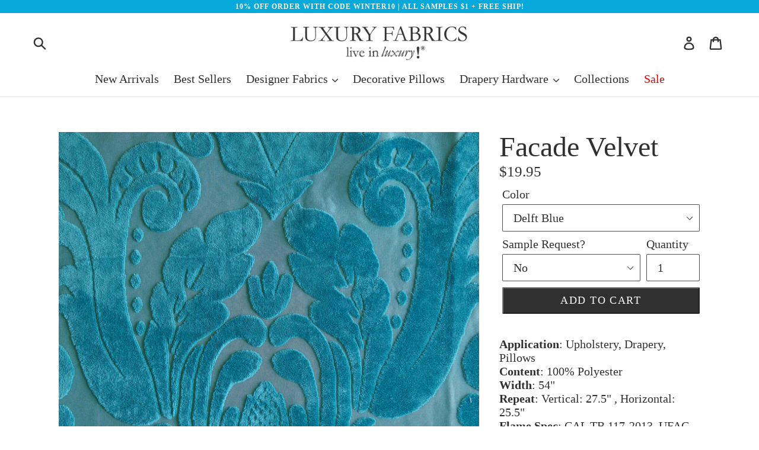

--- FILE ---
content_type: text/html; charset=utf-8
request_url: https://www.luxuryfabricsla.com/products/facade-velvet
body_size: 23285
content:
<!doctype html>
<!--[if IE 9]> <html class="ie9 no-js" lang="en"> <![endif]-->
<!--[if (gt IE 9)|!(IE)]><!--> <html class="no-js" lang="en"> <!--<![endif]-->
<head>
  <meta charset="utf-8">
  <meta http-equiv="X-UA-Compatible" content="IE=edge,chrome=1">
  <meta name="viewport" content="width=device-width,initial-scale=1">
  <meta name="theme-color" content="#303030">
  <link rel="canonical" href="https://www.luxuryfabricsla.com/products/facade-velvet"><link rel="shortcut icon" href="//www.luxuryfabricsla.com/cdn/shop/files/favicon_e220fb1d-52d7-4827-a626-9e4c952b2a46_32x32.jpg?v=1613527397" type="image/png"><title>Facade Velvet
&ndash; Luxury Fabrics LA</title><meta name="description" content="Application: Upholstery, Drapery, Pillows Content: 100% Polyester Width: 54&quot; Repeat: Vertical: 27.5&quot; , Horizontal: 25.5&quot; Flame Spec: CAL TB 117-2013, UFAC Class 1/NFPA 260 Abrasion: 50,000 Double Rubs Cleaning Code: S 701: NA Origin: China **Suitable for upholstery, drapery, pillows and bedding. ***Dye lots may vary fr"><!-- /snippets/social-meta-tags.liquid -->




<meta property="og:site_name" content="Luxury Fabrics LA">
<meta property="og:url" content="https://www.luxuryfabricsla.com/products/facade-velvet">
<meta property="og:title" content="Facade Velvet">
<meta property="og:type" content="product">
<meta property="og:description" content="Application: Upholstery, Drapery, Pillows Content: 100% Polyester Width: 54&quot; Repeat: Vertical: 27.5&quot; , Horizontal: 25.5&quot; Flame Spec: CAL TB 117-2013, UFAC Class 1/NFPA 260 Abrasion: 50,000 Double Rubs Cleaning Code: S 701: NA Origin: China **Suitable for upholstery, drapery, pillows and bedding. ***Dye lots may vary fr">

  <meta property="og:price:amount" content="1.00">
  <meta property="og:price:currency" content="USD">

<meta property="og:image" content="http://www.luxuryfabricsla.com/cdn/shop/files/Facade-delftblue_1200x1200.jpg?v=1689871577"><meta property="og:image" content="http://www.luxuryfabricsla.com/cdn/shop/files/Facade-golden_1200x1200.jpg?v=1689871578"><meta property="og:image" content="http://www.luxuryfabricsla.com/cdn/shop/files/Facade-Sandstone_1200x1200.jpg?v=1689871577">
<meta property="og:image:secure_url" content="https://www.luxuryfabricsla.com/cdn/shop/files/Facade-delftblue_1200x1200.jpg?v=1689871577"><meta property="og:image:secure_url" content="https://www.luxuryfabricsla.com/cdn/shop/files/Facade-golden_1200x1200.jpg?v=1689871578"><meta property="og:image:secure_url" content="https://www.luxuryfabricsla.com/cdn/shop/files/Facade-Sandstone_1200x1200.jpg?v=1689871577">


<meta name="twitter:card" content="summary_large_image">
<meta name="twitter:title" content="Facade Velvet">
<meta name="twitter:description" content="Application: Upholstery, Drapery, Pillows Content: 100% Polyester Width: 54&quot; Repeat: Vertical: 27.5&quot; , Horizontal: 25.5&quot; Flame Spec: CAL TB 117-2013, UFAC Class 1/NFPA 260 Abrasion: 50,000 Double Rubs Cleaning Code: S 701: NA Origin: China **Suitable for upholstery, drapery, pillows and bedding. ***Dye lots may vary fr">


  <link href="//www.luxuryfabricsla.com/cdn/shop/t/17/assets/theme.scss.css?v=144979286817245346281738603431" rel="stylesheet" type="text/css" media="all" />

  <script>
    var theme = {
      strings: {
        addToCart: "Add to cart",
        soldOut: "Sold out",
        unavailable: "Unavailable",
        regularPrice: "Regular price",
        sale: "Sale",
        showMore: "Show More",
        showLess: "Show Less",
        addressError: "Error looking up that address",
        addressNoResults: "No results for that address",
        addressQueryLimit: "You have exceeded the Google API usage limit. Consider upgrading to a \u003ca href=\"https:\/\/developers.google.com\/maps\/premium\/usage-limits\"\u003ePremium Plan\u003c\/a\u003e.",
        authError: "There was a problem authenticating your Google Maps account.",
        newWindow: "Opens in a new window.",
        external: "Opens external website.",
        newWindowExternal: "Opens external website in a new window."
      },
      moneyFormat: "${{amount}}"
    }

    document.documentElement.className = document.documentElement.className.replace('no-js', 'js');
  </script>

  <!--[if (lte IE 9) ]><script src="//www.luxuryfabricsla.com/cdn/shop/t/17/assets/match-media.min.js?v=22265819453975888031683562400" type="text/javascript"></script><![endif]--><!--[if (gt IE 9)|!(IE)]><!--><script src="//www.luxuryfabricsla.com/cdn/shop/t/17/assets/lazysizes.js?v=68441465964607740661683562400" async="async"></script><!--<![endif]-->
  <!--[if lte IE 9]><script src="//www.luxuryfabricsla.com/cdn/shop/t/17/assets/lazysizes.min.js?v=1846"></script><![endif]-->

  <!--[if (gt IE 9)|!(IE)]><!--><script src="//www.luxuryfabricsla.com/cdn/shop/t/17/assets/vendor.js?v=121857302354663160541683562400" defer="defer"></script><!--<![endif]-->
  <!--[if lte IE 9]><script src="//www.luxuryfabricsla.com/cdn/shop/t/17/assets/vendor.js?v=121857302354663160541683562400"></script><![endif]-->

  <!--[if (gt IE 9)|!(IE)]><!--><script src="//www.luxuryfabricsla.com/cdn/shop/t/17/assets/theme.js?v=102622739577659707561683562400" defer="defer"></script><!--<![endif]-->
  <!--[if lte IE 9]><script src="//www.luxuryfabricsla.com/cdn/shop/t/17/assets/theme.js?v=102622739577659707561683562400"></script><![endif]-->
  
  <script>window.performance && window.performance.mark && window.performance.mark('shopify.content_for_header.start');</script><meta name="facebook-domain-verification" content="ulap0fo1xq4b24sl7yrbf3nb42yt0x">
<meta name="facebook-domain-verification" content="8dhkhl3jceoglrpurt4wx53ui50ppx">
<meta id="shopify-digital-wallet" name="shopify-digital-wallet" content="/1521746003/digital_wallets/dialog">
<meta name="shopify-checkout-api-token" content="eefdd4e72ea9065381f69e150c14b81e">
<meta id="in-context-paypal-metadata" data-shop-id="1521746003" data-venmo-supported="false" data-environment="production" data-locale="en_US" data-paypal-v4="true" data-currency="USD">
<link rel="alternate" type="application/json+oembed" href="https://www.luxuryfabricsla.com/products/facade-velvet.oembed">
<script async="async" src="/checkouts/internal/preloads.js?locale=en-US"></script>
<link rel="preconnect" href="https://shop.app" crossorigin="anonymous">
<script async="async" src="https://shop.app/checkouts/internal/preloads.js?locale=en-US&shop_id=1521746003" crossorigin="anonymous"></script>
<script id="apple-pay-shop-capabilities" type="application/json">{"shopId":1521746003,"countryCode":"US","currencyCode":"USD","merchantCapabilities":["supports3DS"],"merchantId":"gid:\/\/shopify\/Shop\/1521746003","merchantName":"Luxury Fabrics LA","requiredBillingContactFields":["postalAddress","email"],"requiredShippingContactFields":["postalAddress","email"],"shippingType":"shipping","supportedNetworks":["visa","masterCard","amex","discover","elo","jcb"],"total":{"type":"pending","label":"Luxury Fabrics LA","amount":"1.00"},"shopifyPaymentsEnabled":true,"supportsSubscriptions":true}</script>
<script id="shopify-features" type="application/json">{"accessToken":"eefdd4e72ea9065381f69e150c14b81e","betas":["rich-media-storefront-analytics"],"domain":"www.luxuryfabricsla.com","predictiveSearch":true,"shopId":1521746003,"locale":"en"}</script>
<script>var Shopify = Shopify || {};
Shopify.shop = "petite-fashion-la-2.myshopify.com";
Shopify.locale = "en";
Shopify.currency = {"active":"USD","rate":"1.0"};
Shopify.country = "US";
Shopify.theme = {"name":"Debut Bold Tier 2 | May.8.23","id":132900585641,"schema_name":"Debut","schema_version":"7.1.0","theme_store_id":796,"role":"main"};
Shopify.theme.handle = "null";
Shopify.theme.style = {"id":null,"handle":null};
Shopify.cdnHost = "www.luxuryfabricsla.com/cdn";
Shopify.routes = Shopify.routes || {};
Shopify.routes.root = "/";</script>
<script type="module">!function(o){(o.Shopify=o.Shopify||{}).modules=!0}(window);</script>
<script>!function(o){function n(){var o=[];function n(){o.push(Array.prototype.slice.apply(arguments))}return n.q=o,n}var t=o.Shopify=o.Shopify||{};t.loadFeatures=n(),t.autoloadFeatures=n()}(window);</script>
<script>
  window.ShopifyPay = window.ShopifyPay || {};
  window.ShopifyPay.apiHost = "shop.app\/pay";
  window.ShopifyPay.redirectState = null;
</script>
<script id="shop-js-analytics" type="application/json">{"pageType":"product"}</script>
<script defer="defer" async type="module" src="//www.luxuryfabricsla.com/cdn/shopifycloud/shop-js/modules/v2/client.init-shop-cart-sync_BT-GjEfc.en.esm.js"></script>
<script defer="defer" async type="module" src="//www.luxuryfabricsla.com/cdn/shopifycloud/shop-js/modules/v2/chunk.common_D58fp_Oc.esm.js"></script>
<script defer="defer" async type="module" src="//www.luxuryfabricsla.com/cdn/shopifycloud/shop-js/modules/v2/chunk.modal_xMitdFEc.esm.js"></script>
<script type="module">
  await import("//www.luxuryfabricsla.com/cdn/shopifycloud/shop-js/modules/v2/client.init-shop-cart-sync_BT-GjEfc.en.esm.js");
await import("//www.luxuryfabricsla.com/cdn/shopifycloud/shop-js/modules/v2/chunk.common_D58fp_Oc.esm.js");
await import("//www.luxuryfabricsla.com/cdn/shopifycloud/shop-js/modules/v2/chunk.modal_xMitdFEc.esm.js");

  window.Shopify.SignInWithShop?.initShopCartSync?.({"fedCMEnabled":true,"windoidEnabled":true});

</script>
<script>
  window.Shopify = window.Shopify || {};
  if (!window.Shopify.featureAssets) window.Shopify.featureAssets = {};
  window.Shopify.featureAssets['shop-js'] = {"shop-cart-sync":["modules/v2/client.shop-cart-sync_DZOKe7Ll.en.esm.js","modules/v2/chunk.common_D58fp_Oc.esm.js","modules/v2/chunk.modal_xMitdFEc.esm.js"],"init-fed-cm":["modules/v2/client.init-fed-cm_B6oLuCjv.en.esm.js","modules/v2/chunk.common_D58fp_Oc.esm.js","modules/v2/chunk.modal_xMitdFEc.esm.js"],"shop-cash-offers":["modules/v2/client.shop-cash-offers_D2sdYoxE.en.esm.js","modules/v2/chunk.common_D58fp_Oc.esm.js","modules/v2/chunk.modal_xMitdFEc.esm.js"],"shop-login-button":["modules/v2/client.shop-login-button_QeVjl5Y3.en.esm.js","modules/v2/chunk.common_D58fp_Oc.esm.js","modules/v2/chunk.modal_xMitdFEc.esm.js"],"pay-button":["modules/v2/client.pay-button_DXTOsIq6.en.esm.js","modules/v2/chunk.common_D58fp_Oc.esm.js","modules/v2/chunk.modal_xMitdFEc.esm.js"],"shop-button":["modules/v2/client.shop-button_DQZHx9pm.en.esm.js","modules/v2/chunk.common_D58fp_Oc.esm.js","modules/v2/chunk.modal_xMitdFEc.esm.js"],"avatar":["modules/v2/client.avatar_BTnouDA3.en.esm.js"],"init-windoid":["modules/v2/client.init-windoid_CR1B-cfM.en.esm.js","modules/v2/chunk.common_D58fp_Oc.esm.js","modules/v2/chunk.modal_xMitdFEc.esm.js"],"init-shop-for-new-customer-accounts":["modules/v2/client.init-shop-for-new-customer-accounts_C_vY_xzh.en.esm.js","modules/v2/client.shop-login-button_QeVjl5Y3.en.esm.js","modules/v2/chunk.common_D58fp_Oc.esm.js","modules/v2/chunk.modal_xMitdFEc.esm.js"],"init-shop-email-lookup-coordinator":["modules/v2/client.init-shop-email-lookup-coordinator_BI7n9ZSv.en.esm.js","modules/v2/chunk.common_D58fp_Oc.esm.js","modules/v2/chunk.modal_xMitdFEc.esm.js"],"init-shop-cart-sync":["modules/v2/client.init-shop-cart-sync_BT-GjEfc.en.esm.js","modules/v2/chunk.common_D58fp_Oc.esm.js","modules/v2/chunk.modal_xMitdFEc.esm.js"],"shop-toast-manager":["modules/v2/client.shop-toast-manager_DiYdP3xc.en.esm.js","modules/v2/chunk.common_D58fp_Oc.esm.js","modules/v2/chunk.modal_xMitdFEc.esm.js"],"init-customer-accounts":["modules/v2/client.init-customer-accounts_D9ZNqS-Q.en.esm.js","modules/v2/client.shop-login-button_QeVjl5Y3.en.esm.js","modules/v2/chunk.common_D58fp_Oc.esm.js","modules/v2/chunk.modal_xMitdFEc.esm.js"],"init-customer-accounts-sign-up":["modules/v2/client.init-customer-accounts-sign-up_iGw4briv.en.esm.js","modules/v2/client.shop-login-button_QeVjl5Y3.en.esm.js","modules/v2/chunk.common_D58fp_Oc.esm.js","modules/v2/chunk.modal_xMitdFEc.esm.js"],"shop-follow-button":["modules/v2/client.shop-follow-button_CqMgW2wH.en.esm.js","modules/v2/chunk.common_D58fp_Oc.esm.js","modules/v2/chunk.modal_xMitdFEc.esm.js"],"checkout-modal":["modules/v2/client.checkout-modal_xHeaAweL.en.esm.js","modules/v2/chunk.common_D58fp_Oc.esm.js","modules/v2/chunk.modal_xMitdFEc.esm.js"],"shop-login":["modules/v2/client.shop-login_D91U-Q7h.en.esm.js","modules/v2/chunk.common_D58fp_Oc.esm.js","modules/v2/chunk.modal_xMitdFEc.esm.js"],"lead-capture":["modules/v2/client.lead-capture_BJmE1dJe.en.esm.js","modules/v2/chunk.common_D58fp_Oc.esm.js","modules/v2/chunk.modal_xMitdFEc.esm.js"],"payment-terms":["modules/v2/client.payment-terms_Ci9AEqFq.en.esm.js","modules/v2/chunk.common_D58fp_Oc.esm.js","modules/v2/chunk.modal_xMitdFEc.esm.js"]};
</script>
<script>(function() {
  var isLoaded = false;
  function asyncLoad() {
    if (isLoaded) return;
    isLoaded = true;
    var urls = ["https:\/\/cdn.shopify.com\/s\/files\/1\/0015\/2174\/6003\/t\/11\/assets\/sca-qv-scripts-noconfig.js?v=1594972627\u0026shop=petite-fashion-la-2.myshopify.com","https:\/\/cdn.autoketing.org\/sdk-cdn\/recommended\/dist\/top-pin-embed.js?t=1683559183437199334\u0026shop=petite-fashion-la-2.myshopify.com"];
    for (var i = 0; i < urls.length; i++) {
      var s = document.createElement('script');
      s.type = 'text/javascript';
      s.async = true;
      s.src = urls[i];
      var x = document.getElementsByTagName('script')[0];
      x.parentNode.insertBefore(s, x);
    }
  };
  if(window.attachEvent) {
    window.attachEvent('onload', asyncLoad);
  } else {
    window.addEventListener('load', asyncLoad, false);
  }
})();</script>
<script id="__st">var __st={"a":1521746003,"offset":-28800,"reqid":"977df854-1a2e-4ba3-9c97-4a0113b9a0d0-1769183638","pageurl":"www.luxuryfabricsla.com\/products\/facade-velvet","u":"9ee50eb18116","p":"product","rtyp":"product","rid":7766436184233};</script>
<script>window.ShopifyPaypalV4VisibilityTracking = true;</script>
<script id="captcha-bootstrap">!function(){'use strict';const t='contact',e='account',n='new_comment',o=[[t,t],['blogs',n],['comments',n],[t,'customer']],c=[[e,'customer_login'],[e,'guest_login'],[e,'recover_customer_password'],[e,'create_customer']],r=t=>t.map((([t,e])=>`form[action*='/${t}']:not([data-nocaptcha='true']) input[name='form_type'][value='${e}']`)).join(','),a=t=>()=>t?[...document.querySelectorAll(t)].map((t=>t.form)):[];function s(){const t=[...o],e=r(t);return a(e)}const i='password',u='form_key',d=['recaptcha-v3-token','g-recaptcha-response','h-captcha-response',i],f=()=>{try{return window.sessionStorage}catch{return}},m='__shopify_v',_=t=>t.elements[u];function p(t,e,n=!1){try{const o=window.sessionStorage,c=JSON.parse(o.getItem(e)),{data:r}=function(t){const{data:e,action:n}=t;return t[m]||n?{data:e,action:n}:{data:t,action:n}}(c);for(const[e,n]of Object.entries(r))t.elements[e]&&(t.elements[e].value=n);n&&o.removeItem(e)}catch(o){console.error('form repopulation failed',{error:o})}}const l='form_type',E='cptcha';function T(t){t.dataset[E]=!0}const w=window,h=w.document,L='Shopify',v='ce_forms',y='captcha';let A=!1;((t,e)=>{const n=(g='f06e6c50-85a8-45c8-87d0-21a2b65856fe',I='https://cdn.shopify.com/shopifycloud/storefront-forms-hcaptcha/ce_storefront_forms_captcha_hcaptcha.v1.5.2.iife.js',D={infoText:'Protected by hCaptcha',privacyText:'Privacy',termsText:'Terms'},(t,e,n)=>{const o=w[L][v],c=o.bindForm;if(c)return c(t,g,e,D).then(n);var r;o.q.push([[t,g,e,D],n]),r=I,A||(h.body.append(Object.assign(h.createElement('script'),{id:'captcha-provider',async:!0,src:r})),A=!0)});var g,I,D;w[L]=w[L]||{},w[L][v]=w[L][v]||{},w[L][v].q=[],w[L][y]=w[L][y]||{},w[L][y].protect=function(t,e){n(t,void 0,e),T(t)},Object.freeze(w[L][y]),function(t,e,n,w,h,L){const[v,y,A,g]=function(t,e,n){const i=e?o:[],u=t?c:[],d=[...i,...u],f=r(d),m=r(i),_=r(d.filter((([t,e])=>n.includes(e))));return[a(f),a(m),a(_),s()]}(w,h,L),I=t=>{const e=t.target;return e instanceof HTMLFormElement?e:e&&e.form},D=t=>v().includes(t);t.addEventListener('submit',(t=>{const e=I(t);if(!e)return;const n=D(e)&&!e.dataset.hcaptchaBound&&!e.dataset.recaptchaBound,o=_(e),c=g().includes(e)&&(!o||!o.value);(n||c)&&t.preventDefault(),c&&!n&&(function(t){try{if(!f())return;!function(t){const e=f();if(!e)return;const n=_(t);if(!n)return;const o=n.value;o&&e.removeItem(o)}(t);const e=Array.from(Array(32),(()=>Math.random().toString(36)[2])).join('');!function(t,e){_(t)||t.append(Object.assign(document.createElement('input'),{type:'hidden',name:u})),t.elements[u].value=e}(t,e),function(t,e){const n=f();if(!n)return;const o=[...t.querySelectorAll(`input[type='${i}']`)].map((({name:t})=>t)),c=[...d,...o],r={};for(const[a,s]of new FormData(t).entries())c.includes(a)||(r[a]=s);n.setItem(e,JSON.stringify({[m]:1,action:t.action,data:r}))}(t,e)}catch(e){console.error('failed to persist form',e)}}(e),e.submit())}));const S=(t,e)=>{t&&!t.dataset[E]&&(n(t,e.some((e=>e===t))),T(t))};for(const o of['focusin','change'])t.addEventListener(o,(t=>{const e=I(t);D(e)&&S(e,y())}));const B=e.get('form_key'),M=e.get(l),P=B&&M;t.addEventListener('DOMContentLoaded',(()=>{const t=y();if(P)for(const e of t)e.elements[l].value===M&&p(e,B);[...new Set([...A(),...v().filter((t=>'true'===t.dataset.shopifyCaptcha))])].forEach((e=>S(e,t)))}))}(h,new URLSearchParams(w.location.search),n,t,e,['guest_login'])})(!0,!0)}();</script>
<script integrity="sha256-4kQ18oKyAcykRKYeNunJcIwy7WH5gtpwJnB7kiuLZ1E=" data-source-attribution="shopify.loadfeatures" defer="defer" src="//www.luxuryfabricsla.com/cdn/shopifycloud/storefront/assets/storefront/load_feature-a0a9edcb.js" crossorigin="anonymous"></script>
<script crossorigin="anonymous" defer="defer" src="//www.luxuryfabricsla.com/cdn/shopifycloud/storefront/assets/shopify_pay/storefront-65b4c6d7.js?v=20250812"></script>
<script data-source-attribution="shopify.dynamic_checkout.dynamic.init">var Shopify=Shopify||{};Shopify.PaymentButton=Shopify.PaymentButton||{isStorefrontPortableWallets:!0,init:function(){window.Shopify.PaymentButton.init=function(){};var t=document.createElement("script");t.src="https://www.luxuryfabricsla.com/cdn/shopifycloud/portable-wallets/latest/portable-wallets.en.js",t.type="module",document.head.appendChild(t)}};
</script>
<script data-source-attribution="shopify.dynamic_checkout.buyer_consent">
  function portableWalletsHideBuyerConsent(e){var t=document.getElementById("shopify-buyer-consent"),n=document.getElementById("shopify-subscription-policy-button");t&&n&&(t.classList.add("hidden"),t.setAttribute("aria-hidden","true"),n.removeEventListener("click",e))}function portableWalletsShowBuyerConsent(e){var t=document.getElementById("shopify-buyer-consent"),n=document.getElementById("shopify-subscription-policy-button");t&&n&&(t.classList.remove("hidden"),t.removeAttribute("aria-hidden"),n.addEventListener("click",e))}window.Shopify?.PaymentButton&&(window.Shopify.PaymentButton.hideBuyerConsent=portableWalletsHideBuyerConsent,window.Shopify.PaymentButton.showBuyerConsent=portableWalletsShowBuyerConsent);
</script>
<script data-source-attribution="shopify.dynamic_checkout.cart.bootstrap">document.addEventListener("DOMContentLoaded",(function(){function t(){return document.querySelector("shopify-accelerated-checkout-cart, shopify-accelerated-checkout")}if(t())Shopify.PaymentButton.init();else{new MutationObserver((function(e,n){t()&&(Shopify.PaymentButton.init(),n.disconnect())})).observe(document.body,{childList:!0,subtree:!0})}}));
</script>
<link id="shopify-accelerated-checkout-styles" rel="stylesheet" media="screen" href="https://www.luxuryfabricsla.com/cdn/shopifycloud/portable-wallets/latest/accelerated-checkout-backwards-compat.css" crossorigin="anonymous">
<style id="shopify-accelerated-checkout-cart">
        #shopify-buyer-consent {
  margin-top: 1em;
  display: inline-block;
  width: 100%;
}

#shopify-buyer-consent.hidden {
  display: none;
}

#shopify-subscription-policy-button {
  background: none;
  border: none;
  padding: 0;
  text-decoration: underline;
  font-size: inherit;
  cursor: pointer;
}

#shopify-subscription-policy-button::before {
  box-shadow: none;
}

      </style>

<script>window.performance && window.performance.mark && window.performance.mark('shopify.content_for_header.end');</script><link rel="stylesheet" href="//www.luxuryfabricsla.com/cdn/shop/t/17/assets/sca-quick-view.css?v=137430769807432326481683562400">
<link rel="stylesheet" href="//www.luxuryfabricsla.com/cdn/shop/t/17/assets/sca-jquery.fancybox.css?v=50433719388693846841683562400">

<script src="//www.luxuryfabricsla.com/cdn/shopifycloud/storefront/assets/themes_support/option_selection-b017cd28.js" type="text/javascript"></script>

 <script src="//www.luxuryfabricsla.com/cdn/shopifycloud/storefront/assets/themes_support/option_selection-b017cd28.js" type="text/javascript"></script><script>
  var raTheme = {
    moneyFormat: "${{amount}}",
    photoSwipe: "true",
    collectionUrl: ""
  }
</script>
<!--Findify script--><script async defer src="//findify-assets-2bveeb6u8ag.netdna-ssl.com/search/prod/petite-fashion-la-2.myshopify.com.min.js"></script><!-- End Findify script-->
<meta class='easybot' content='[{&quot;status&quot;:1,&quot;userflow&quot;:1,&quot;message_text&quot;:&quot;&quot;,&quot;display_timeout&quot;:1,&quot;icon_image&quot;:&quot;https:\/\/scontent.xx.fbcdn.net\/v\/t1.0-1\/p50x50\/23319407_1513458635357837_7902981502519845588_n.jpg?_nc_cat=0&amp;oh=cf6a6ff2617cb375db75906999343317&amp;oe=5BD0E513&quot;,&quot;small_icon&quot;:1,&quot;chat_title&quot;:&quot;Message us&quot;,&quot;border_color&quot;:&quot;0084ff&quot;,&quot;reply_text&quot;:&quot;Write a reply...&quot;,&quot;position&quot;:&quot;bottom&quot;,&quot;social_page_id&quot;:&quot;437847296252315&quot;}]'><link rel="stylesheet" href="//www.luxuryfabricsla.com/cdn/shop/t/17/assets/sca-pp.css?v=26248894406678077071683562400">
 <script>
  
  SCAPPShop = {};
    
  </script>
<script src="//www.luxuryfabricsla.com/cdn/shop/t/17/assets/sca-pp-initial.js?v=39029618200338750561683562400" type="text/javascript"></script>
   
<link href="https://monorail-edge.shopifysvc.com" rel="dns-prefetch">
<script>(function(){if ("sendBeacon" in navigator && "performance" in window) {try {var session_token_from_headers = performance.getEntriesByType('navigation')[0].serverTiming.find(x => x.name == '_s').description;} catch {var session_token_from_headers = undefined;}var session_cookie_matches = document.cookie.match(/_shopify_s=([^;]*)/);var session_token_from_cookie = session_cookie_matches && session_cookie_matches.length === 2 ? session_cookie_matches[1] : "";var session_token = session_token_from_headers || session_token_from_cookie || "";function handle_abandonment_event(e) {var entries = performance.getEntries().filter(function(entry) {return /monorail-edge.shopifysvc.com/.test(entry.name);});if (!window.abandonment_tracked && entries.length === 0) {window.abandonment_tracked = true;var currentMs = Date.now();var navigation_start = performance.timing.navigationStart;var payload = {shop_id: 1521746003,url: window.location.href,navigation_start,duration: currentMs - navigation_start,session_token,page_type: "product"};window.navigator.sendBeacon("https://monorail-edge.shopifysvc.com/v1/produce", JSON.stringify({schema_id: "online_store_buyer_site_abandonment/1.1",payload: payload,metadata: {event_created_at_ms: currentMs,event_sent_at_ms: currentMs}}));}}window.addEventListener('pagehide', handle_abandonment_event);}}());</script>
<script id="web-pixels-manager-setup">(function e(e,d,r,n,o){if(void 0===o&&(o={}),!Boolean(null===(a=null===(i=window.Shopify)||void 0===i?void 0:i.analytics)||void 0===a?void 0:a.replayQueue)){var i,a;window.Shopify=window.Shopify||{};var t=window.Shopify;t.analytics=t.analytics||{};var s=t.analytics;s.replayQueue=[],s.publish=function(e,d,r){return s.replayQueue.push([e,d,r]),!0};try{self.performance.mark("wpm:start")}catch(e){}var l=function(){var e={modern:/Edge?\/(1{2}[4-9]|1[2-9]\d|[2-9]\d{2}|\d{4,})\.\d+(\.\d+|)|Firefox\/(1{2}[4-9]|1[2-9]\d|[2-9]\d{2}|\d{4,})\.\d+(\.\d+|)|Chrom(ium|e)\/(9{2}|\d{3,})\.\d+(\.\d+|)|(Maci|X1{2}).+ Version\/(15\.\d+|(1[6-9]|[2-9]\d|\d{3,})\.\d+)([,.]\d+|)( \(\w+\)|)( Mobile\/\w+|) Safari\/|Chrome.+OPR\/(9{2}|\d{3,})\.\d+\.\d+|(CPU[ +]OS|iPhone[ +]OS|CPU[ +]iPhone|CPU IPhone OS|CPU iPad OS)[ +]+(15[._]\d+|(1[6-9]|[2-9]\d|\d{3,})[._]\d+)([._]\d+|)|Android:?[ /-](13[3-9]|1[4-9]\d|[2-9]\d{2}|\d{4,})(\.\d+|)(\.\d+|)|Android.+Firefox\/(13[5-9]|1[4-9]\d|[2-9]\d{2}|\d{4,})\.\d+(\.\d+|)|Android.+Chrom(ium|e)\/(13[3-9]|1[4-9]\d|[2-9]\d{2}|\d{4,})\.\d+(\.\d+|)|SamsungBrowser\/([2-9]\d|\d{3,})\.\d+/,legacy:/Edge?\/(1[6-9]|[2-9]\d|\d{3,})\.\d+(\.\d+|)|Firefox\/(5[4-9]|[6-9]\d|\d{3,})\.\d+(\.\d+|)|Chrom(ium|e)\/(5[1-9]|[6-9]\d|\d{3,})\.\d+(\.\d+|)([\d.]+$|.*Safari\/(?![\d.]+ Edge\/[\d.]+$))|(Maci|X1{2}).+ Version\/(10\.\d+|(1[1-9]|[2-9]\d|\d{3,})\.\d+)([,.]\d+|)( \(\w+\)|)( Mobile\/\w+|) Safari\/|Chrome.+OPR\/(3[89]|[4-9]\d|\d{3,})\.\d+\.\d+|(CPU[ +]OS|iPhone[ +]OS|CPU[ +]iPhone|CPU IPhone OS|CPU iPad OS)[ +]+(10[._]\d+|(1[1-9]|[2-9]\d|\d{3,})[._]\d+)([._]\d+|)|Android:?[ /-](13[3-9]|1[4-9]\d|[2-9]\d{2}|\d{4,})(\.\d+|)(\.\d+|)|Mobile Safari.+OPR\/([89]\d|\d{3,})\.\d+\.\d+|Android.+Firefox\/(13[5-9]|1[4-9]\d|[2-9]\d{2}|\d{4,})\.\d+(\.\d+|)|Android.+Chrom(ium|e)\/(13[3-9]|1[4-9]\d|[2-9]\d{2}|\d{4,})\.\d+(\.\d+|)|Android.+(UC? ?Browser|UCWEB|U3)[ /]?(15\.([5-9]|\d{2,})|(1[6-9]|[2-9]\d|\d{3,})\.\d+)\.\d+|SamsungBrowser\/(5\.\d+|([6-9]|\d{2,})\.\d+)|Android.+MQ{2}Browser\/(14(\.(9|\d{2,})|)|(1[5-9]|[2-9]\d|\d{3,})(\.\d+|))(\.\d+|)|K[Aa][Ii]OS\/(3\.\d+|([4-9]|\d{2,})\.\d+)(\.\d+|)/},d=e.modern,r=e.legacy,n=navigator.userAgent;return n.match(d)?"modern":n.match(r)?"legacy":"unknown"}(),u="modern"===l?"modern":"legacy",c=(null!=n?n:{modern:"",legacy:""})[u],f=function(e){return[e.baseUrl,"/wpm","/b",e.hashVersion,"modern"===e.buildTarget?"m":"l",".js"].join("")}({baseUrl:d,hashVersion:r,buildTarget:u}),m=function(e){var d=e.version,r=e.bundleTarget,n=e.surface,o=e.pageUrl,i=e.monorailEndpoint;return{emit:function(e){var a=e.status,t=e.errorMsg,s=(new Date).getTime(),l=JSON.stringify({metadata:{event_sent_at_ms:s},events:[{schema_id:"web_pixels_manager_load/3.1",payload:{version:d,bundle_target:r,page_url:o,status:a,surface:n,error_msg:t},metadata:{event_created_at_ms:s}}]});if(!i)return console&&console.warn&&console.warn("[Web Pixels Manager] No Monorail endpoint provided, skipping logging."),!1;try{return self.navigator.sendBeacon.bind(self.navigator)(i,l)}catch(e){}var u=new XMLHttpRequest;try{return u.open("POST",i,!0),u.setRequestHeader("Content-Type","text/plain"),u.send(l),!0}catch(e){return console&&console.warn&&console.warn("[Web Pixels Manager] Got an unhandled error while logging to Monorail."),!1}}}}({version:r,bundleTarget:l,surface:e.surface,pageUrl:self.location.href,monorailEndpoint:e.monorailEndpoint});try{o.browserTarget=l,function(e){var d=e.src,r=e.async,n=void 0===r||r,o=e.onload,i=e.onerror,a=e.sri,t=e.scriptDataAttributes,s=void 0===t?{}:t,l=document.createElement("script"),u=document.querySelector("head"),c=document.querySelector("body");if(l.async=n,l.src=d,a&&(l.integrity=a,l.crossOrigin="anonymous"),s)for(var f in s)if(Object.prototype.hasOwnProperty.call(s,f))try{l.dataset[f]=s[f]}catch(e){}if(o&&l.addEventListener("load",o),i&&l.addEventListener("error",i),u)u.appendChild(l);else{if(!c)throw new Error("Did not find a head or body element to append the script");c.appendChild(l)}}({src:f,async:!0,onload:function(){if(!function(){var e,d;return Boolean(null===(d=null===(e=window.Shopify)||void 0===e?void 0:e.analytics)||void 0===d?void 0:d.initialized)}()){var d=window.webPixelsManager.init(e)||void 0;if(d){var r=window.Shopify.analytics;r.replayQueue.forEach((function(e){var r=e[0],n=e[1],o=e[2];d.publishCustomEvent(r,n,o)})),r.replayQueue=[],r.publish=d.publishCustomEvent,r.visitor=d.visitor,r.initialized=!0}}},onerror:function(){return m.emit({status:"failed",errorMsg:"".concat(f," has failed to load")})},sri:function(e){var d=/^sha384-[A-Za-z0-9+/=]+$/;return"string"==typeof e&&d.test(e)}(c)?c:"",scriptDataAttributes:o}),m.emit({status:"loading"})}catch(e){m.emit({status:"failed",errorMsg:(null==e?void 0:e.message)||"Unknown error"})}}})({shopId: 1521746003,storefrontBaseUrl: "https://www.luxuryfabricsla.com",extensionsBaseUrl: "https://extensions.shopifycdn.com/cdn/shopifycloud/web-pixels-manager",monorailEndpoint: "https://monorail-edge.shopifysvc.com/unstable/produce_batch",surface: "storefront-renderer",enabledBetaFlags: ["2dca8a86"],webPixelsConfigList: [{"id":"222757033","configuration":"{\"pixel_id\":\"1120895131786637\",\"pixel_type\":\"facebook_pixel\",\"metaapp_system_user_token\":\"-\"}","eventPayloadVersion":"v1","runtimeContext":"OPEN","scriptVersion":"ca16bc87fe92b6042fbaa3acc2fbdaa6","type":"APP","apiClientId":2329312,"privacyPurposes":["ANALYTICS","MARKETING","SALE_OF_DATA"],"dataSharingAdjustments":{"protectedCustomerApprovalScopes":["read_customer_address","read_customer_email","read_customer_name","read_customer_personal_data","read_customer_phone"]}},{"id":"shopify-app-pixel","configuration":"{}","eventPayloadVersion":"v1","runtimeContext":"STRICT","scriptVersion":"0450","apiClientId":"shopify-pixel","type":"APP","privacyPurposes":["ANALYTICS","MARKETING"]},{"id":"shopify-custom-pixel","eventPayloadVersion":"v1","runtimeContext":"LAX","scriptVersion":"0450","apiClientId":"shopify-pixel","type":"CUSTOM","privacyPurposes":["ANALYTICS","MARKETING"]}],isMerchantRequest: false,initData: {"shop":{"name":"Luxury Fabrics LA","paymentSettings":{"currencyCode":"USD"},"myshopifyDomain":"petite-fashion-la-2.myshopify.com","countryCode":"US","storefrontUrl":"https:\/\/www.luxuryfabricsla.com"},"customer":null,"cart":null,"checkout":null,"productVariants":[{"price":{"amount":19.95,"currencyCode":"USD"},"product":{"title":"Facade Velvet","vendor":"Luxury Fabrics LA","id":"7766436184233","untranslatedTitle":"Facade Velvet","url":"\/products\/facade-velvet","type":""},"id":"43151065186473","image":{"src":"\/\/www.luxuryfabricsla.com\/cdn\/shop\/files\/Facade-delftblue.jpg?v=1689871577"},"sku":null,"title":"Delft Blue \/ No","untranslatedTitle":"Delft Blue \/ No"},{"price":{"amount":1.0,"currencyCode":"USD"},"product":{"title":"Facade Velvet","vendor":"Luxury Fabrics LA","id":"7766436184233","untranslatedTitle":"Facade Velvet","url":"\/products\/facade-velvet","type":""},"id":"43151065219241","image":{"src":"\/\/www.luxuryfabricsla.com\/cdn\/shop\/files\/Facade-delftblue.jpg?v=1689871577"},"sku":null,"title":"Delft Blue \/ Yes ($1.00)","untranslatedTitle":"Delft Blue \/ Yes ($1.00)"},{"price":{"amount":19.95,"currencyCode":"USD"},"product":{"title":"Facade Velvet","vendor":"Luxury Fabrics LA","id":"7766436184233","untranslatedTitle":"Facade Velvet","url":"\/products\/facade-velvet","type":""},"id":"43151065252009","image":{"src":"\/\/www.luxuryfabricsla.com\/cdn\/shop\/files\/Facade-golden.jpg?v=1689871578"},"sku":null,"title":"Golden \/ No","untranslatedTitle":"Golden \/ No"},{"price":{"amount":1.0,"currencyCode":"USD"},"product":{"title":"Facade Velvet","vendor":"Luxury Fabrics LA","id":"7766436184233","untranslatedTitle":"Facade Velvet","url":"\/products\/facade-velvet","type":""},"id":"43151065284777","image":{"src":"\/\/www.luxuryfabricsla.com\/cdn\/shop\/files\/Facade-golden.jpg?v=1689871578"},"sku":null,"title":"Golden \/ Yes ($1.00)","untranslatedTitle":"Golden \/ Yes ($1.00)"},{"price":{"amount":19.95,"currencyCode":"USD"},"product":{"title":"Facade Velvet","vendor":"Luxury Fabrics LA","id":"7766436184233","untranslatedTitle":"Facade Velvet","url":"\/products\/facade-velvet","type":""},"id":"43151065317545","image":{"src":"\/\/www.luxuryfabricsla.com\/cdn\/shop\/files\/Facade-Sandstone.jpg?v=1689871577"},"sku":null,"title":"Sandstone \/ No","untranslatedTitle":"Sandstone \/ No"},{"price":{"amount":1.0,"currencyCode":"USD"},"product":{"title":"Facade Velvet","vendor":"Luxury Fabrics LA","id":"7766436184233","untranslatedTitle":"Facade Velvet","url":"\/products\/facade-velvet","type":""},"id":"43151065350313","image":{"src":"\/\/www.luxuryfabricsla.com\/cdn\/shop\/files\/Facade-Sandstone.jpg?v=1689871577"},"sku":null,"title":"Sandstone \/ Yes ($1.00)","untranslatedTitle":"Sandstone \/ Yes ($1.00)"}],"purchasingCompany":null},},"https://www.luxuryfabricsla.com/cdn","fcfee988w5aeb613cpc8e4bc33m6693e112",{"modern":"","legacy":""},{"shopId":"1521746003","storefrontBaseUrl":"https:\/\/www.luxuryfabricsla.com","extensionBaseUrl":"https:\/\/extensions.shopifycdn.com\/cdn\/shopifycloud\/web-pixels-manager","surface":"storefront-renderer","enabledBetaFlags":"[\"2dca8a86\"]","isMerchantRequest":"false","hashVersion":"fcfee988w5aeb613cpc8e4bc33m6693e112","publish":"custom","events":"[[\"page_viewed\",{}],[\"product_viewed\",{\"productVariant\":{\"price\":{\"amount\":19.95,\"currencyCode\":\"USD\"},\"product\":{\"title\":\"Facade Velvet\",\"vendor\":\"Luxury Fabrics LA\",\"id\":\"7766436184233\",\"untranslatedTitle\":\"Facade Velvet\",\"url\":\"\/products\/facade-velvet\",\"type\":\"\"},\"id\":\"43151065186473\",\"image\":{\"src\":\"\/\/www.luxuryfabricsla.com\/cdn\/shop\/files\/Facade-delftblue.jpg?v=1689871577\"},\"sku\":null,\"title\":\"Delft Blue \/ No\",\"untranslatedTitle\":\"Delft Blue \/ No\"}}]]"});</script><script>
  window.ShopifyAnalytics = window.ShopifyAnalytics || {};
  window.ShopifyAnalytics.meta = window.ShopifyAnalytics.meta || {};
  window.ShopifyAnalytics.meta.currency = 'USD';
  var meta = {"product":{"id":7766436184233,"gid":"gid:\/\/shopify\/Product\/7766436184233","vendor":"Luxury Fabrics LA","type":"","handle":"facade-velvet","variants":[{"id":43151065186473,"price":1995,"name":"Facade Velvet - Delft Blue \/ No","public_title":"Delft Blue \/ No","sku":null},{"id":43151065219241,"price":100,"name":"Facade Velvet - Delft Blue \/ Yes ($1.00)","public_title":"Delft Blue \/ Yes ($1.00)","sku":null},{"id":43151065252009,"price":1995,"name":"Facade Velvet - Golden \/ No","public_title":"Golden \/ No","sku":null},{"id":43151065284777,"price":100,"name":"Facade Velvet - Golden \/ Yes ($1.00)","public_title":"Golden \/ Yes ($1.00)","sku":null},{"id":43151065317545,"price":1995,"name":"Facade Velvet - Sandstone \/ No","public_title":"Sandstone \/ No","sku":null},{"id":43151065350313,"price":100,"name":"Facade Velvet - Sandstone \/ Yes ($1.00)","public_title":"Sandstone \/ Yes ($1.00)","sku":null}],"remote":false},"page":{"pageType":"product","resourceType":"product","resourceId":7766436184233,"requestId":"977df854-1a2e-4ba3-9c97-4a0113b9a0d0-1769183638"}};
  for (var attr in meta) {
    window.ShopifyAnalytics.meta[attr] = meta[attr];
  }
</script>
<script class="analytics">
  (function () {
    var customDocumentWrite = function(content) {
      var jquery = null;

      if (window.jQuery) {
        jquery = window.jQuery;
      } else if (window.Checkout && window.Checkout.$) {
        jquery = window.Checkout.$;
      }

      if (jquery) {
        jquery('body').append(content);
      }
    };

    var hasLoggedConversion = function(token) {
      if (token) {
        return document.cookie.indexOf('loggedConversion=' + token) !== -1;
      }
      return false;
    }

    var setCookieIfConversion = function(token) {
      if (token) {
        var twoMonthsFromNow = new Date(Date.now());
        twoMonthsFromNow.setMonth(twoMonthsFromNow.getMonth() + 2);

        document.cookie = 'loggedConversion=' + token + '; expires=' + twoMonthsFromNow;
      }
    }

    var trekkie = window.ShopifyAnalytics.lib = window.trekkie = window.trekkie || [];
    if (trekkie.integrations) {
      return;
    }
    trekkie.methods = [
      'identify',
      'page',
      'ready',
      'track',
      'trackForm',
      'trackLink'
    ];
    trekkie.factory = function(method) {
      return function() {
        var args = Array.prototype.slice.call(arguments);
        args.unshift(method);
        trekkie.push(args);
        return trekkie;
      };
    };
    for (var i = 0; i < trekkie.methods.length; i++) {
      var key = trekkie.methods[i];
      trekkie[key] = trekkie.factory(key);
    }
    trekkie.load = function(config) {
      trekkie.config = config || {};
      trekkie.config.initialDocumentCookie = document.cookie;
      var first = document.getElementsByTagName('script')[0];
      var script = document.createElement('script');
      script.type = 'text/javascript';
      script.onerror = function(e) {
        var scriptFallback = document.createElement('script');
        scriptFallback.type = 'text/javascript';
        scriptFallback.onerror = function(error) {
                var Monorail = {
      produce: function produce(monorailDomain, schemaId, payload) {
        var currentMs = new Date().getTime();
        var event = {
          schema_id: schemaId,
          payload: payload,
          metadata: {
            event_created_at_ms: currentMs,
            event_sent_at_ms: currentMs
          }
        };
        return Monorail.sendRequest("https://" + monorailDomain + "/v1/produce", JSON.stringify(event));
      },
      sendRequest: function sendRequest(endpointUrl, payload) {
        // Try the sendBeacon API
        if (window && window.navigator && typeof window.navigator.sendBeacon === 'function' && typeof window.Blob === 'function' && !Monorail.isIos12()) {
          var blobData = new window.Blob([payload], {
            type: 'text/plain'
          });

          if (window.navigator.sendBeacon(endpointUrl, blobData)) {
            return true;
          } // sendBeacon was not successful

        } // XHR beacon

        var xhr = new XMLHttpRequest();

        try {
          xhr.open('POST', endpointUrl);
          xhr.setRequestHeader('Content-Type', 'text/plain');
          xhr.send(payload);
        } catch (e) {
          console.log(e);
        }

        return false;
      },
      isIos12: function isIos12() {
        return window.navigator.userAgent.lastIndexOf('iPhone; CPU iPhone OS 12_') !== -1 || window.navigator.userAgent.lastIndexOf('iPad; CPU OS 12_') !== -1;
      }
    };
    Monorail.produce('monorail-edge.shopifysvc.com',
      'trekkie_storefront_load_errors/1.1',
      {shop_id: 1521746003,
      theme_id: 132900585641,
      app_name: "storefront",
      context_url: window.location.href,
      source_url: "//www.luxuryfabricsla.com/cdn/s/trekkie.storefront.8d95595f799fbf7e1d32231b9a28fd43b70c67d3.min.js"});

        };
        scriptFallback.async = true;
        scriptFallback.src = '//www.luxuryfabricsla.com/cdn/s/trekkie.storefront.8d95595f799fbf7e1d32231b9a28fd43b70c67d3.min.js';
        first.parentNode.insertBefore(scriptFallback, first);
      };
      script.async = true;
      script.src = '//www.luxuryfabricsla.com/cdn/s/trekkie.storefront.8d95595f799fbf7e1d32231b9a28fd43b70c67d3.min.js';
      first.parentNode.insertBefore(script, first);
    };
    trekkie.load(
      {"Trekkie":{"appName":"storefront","development":false,"defaultAttributes":{"shopId":1521746003,"isMerchantRequest":null,"themeId":132900585641,"themeCityHash":"4773659374411078891","contentLanguage":"en","currency":"USD","eventMetadataId":"1724bdca-f53e-4d8e-9253-12681f800ec8"},"isServerSideCookieWritingEnabled":true,"monorailRegion":"shop_domain","enabledBetaFlags":["65f19447"]},"Session Attribution":{},"S2S":{"facebookCapiEnabled":true,"source":"trekkie-storefront-renderer","apiClientId":580111}}
    );

    var loaded = false;
    trekkie.ready(function() {
      if (loaded) return;
      loaded = true;

      window.ShopifyAnalytics.lib = window.trekkie;

      var originalDocumentWrite = document.write;
      document.write = customDocumentWrite;
      try { window.ShopifyAnalytics.merchantGoogleAnalytics.call(this); } catch(error) {};
      document.write = originalDocumentWrite;

      window.ShopifyAnalytics.lib.page(null,{"pageType":"product","resourceType":"product","resourceId":7766436184233,"requestId":"977df854-1a2e-4ba3-9c97-4a0113b9a0d0-1769183638","shopifyEmitted":true});

      var match = window.location.pathname.match(/checkouts\/(.+)\/(thank_you|post_purchase)/)
      var token = match? match[1]: undefined;
      if (!hasLoggedConversion(token)) {
        setCookieIfConversion(token);
        window.ShopifyAnalytics.lib.track("Viewed Product",{"currency":"USD","variantId":43151065186473,"productId":7766436184233,"productGid":"gid:\/\/shopify\/Product\/7766436184233","name":"Facade Velvet - Delft Blue \/ No","price":"19.95","sku":null,"brand":"Luxury Fabrics LA","variant":"Delft Blue \/ No","category":"","nonInteraction":true,"remote":false},undefined,undefined,{"shopifyEmitted":true});
      window.ShopifyAnalytics.lib.track("monorail:\/\/trekkie_storefront_viewed_product\/1.1",{"currency":"USD","variantId":43151065186473,"productId":7766436184233,"productGid":"gid:\/\/shopify\/Product\/7766436184233","name":"Facade Velvet - Delft Blue \/ No","price":"19.95","sku":null,"brand":"Luxury Fabrics LA","variant":"Delft Blue \/ No","category":"","nonInteraction":true,"remote":false,"referer":"https:\/\/www.luxuryfabricsla.com\/products\/facade-velvet"});
      }
    });


        var eventsListenerScript = document.createElement('script');
        eventsListenerScript.async = true;
        eventsListenerScript.src = "//www.luxuryfabricsla.com/cdn/shopifycloud/storefront/assets/shop_events_listener-3da45d37.js";
        document.getElementsByTagName('head')[0].appendChild(eventsListenerScript);

})();</script>
  <script>
  if (!window.ga || (window.ga && typeof window.ga !== 'function')) {
    window.ga = function ga() {
      (window.ga.q = window.ga.q || []).push(arguments);
      if (window.Shopify && window.Shopify.analytics && typeof window.Shopify.analytics.publish === 'function') {
        window.Shopify.analytics.publish("ga_stub_called", {}, {sendTo: "google_osp_migration"});
      }
      console.error("Shopify's Google Analytics stub called with:", Array.from(arguments), "\nSee https://help.shopify.com/manual/promoting-marketing/pixels/pixel-migration#google for more information.");
    };
    if (window.Shopify && window.Shopify.analytics && typeof window.Shopify.analytics.publish === 'function') {
      window.Shopify.analytics.publish("ga_stub_initialized", {}, {sendTo: "google_osp_migration"});
    }
  }
</script>
<script
  defer
  src="https://www.luxuryfabricsla.com/cdn/shopifycloud/perf-kit/shopify-perf-kit-3.0.4.min.js"
  data-application="storefront-renderer"
  data-shop-id="1521746003"
  data-render-region="gcp-us-central1"
  data-page-type="product"
  data-theme-instance-id="132900585641"
  data-theme-name="Debut"
  data-theme-version="7.1.0"
  data-monorail-region="shop_domain"
  data-resource-timing-sampling-rate="10"
  data-shs="true"
  data-shs-beacon="true"
  data-shs-export-with-fetch="true"
  data-shs-logs-sample-rate="1"
  data-shs-beacon-endpoint="https://www.luxuryfabricsla.com/api/collect"
></script>
</head>




<body class="template-product">

  <a class="in-page-link visually-hidden skip-link" href="#MainContent">Skip to content</a>

  <div id="SearchDrawer" class="search-bar drawer drawer--top" role="dialog" aria-modal="true" aria-label="Search">
    <div class="search-bar__table">
      <div class="search-bar__table-cell search-bar__form-wrapper">
        <form class="search search-bar__form" action="/search" method="get" role="search">
          <input class="search__input search-bar__input" type="search" name="q" value="" placeholder="Search" aria-label="Search">
          <button class="search-bar__submit search__submit btn--link" type="submit">
            <svg aria-hidden="true" focusable="false" role="presentation" class="icon icon-search" viewBox="0 0 37 40"><path d="M35.6 36l-9.8-9.8c4.1-5.4 3.6-13.2-1.3-18.1-5.4-5.4-14.2-5.4-19.7 0-5.4 5.4-5.4 14.2 0 19.7 2.6 2.6 6.1 4.1 9.8 4.1 3 0 5.9-1 8.3-2.8l9.8 9.8c.4.4.9.6 1.4.6s1-.2 1.4-.6c.9-.9.9-2.1.1-2.9zm-20.9-8.2c-2.6 0-5.1-1-7-2.9-3.9-3.9-3.9-10.1 0-14C9.6 9 12.2 8 14.7 8s5.1 1 7 2.9c3.9 3.9 3.9 10.1 0 14-1.9 1.9-4.4 2.9-7 2.9z"/></svg>
            <span class="icon__fallback-text">Submit</span>
          </button>
        </form>
      </div>
      <div class="search-bar__table-cell text-right">
        <button type="button" class="btn--link search-bar__close js-drawer-close">
          <svg aria-hidden="true" focusable="false" role="presentation" class="icon icon-close" viewBox="0 0 37 40"><path d="M21.3 23l11-11c.8-.8.8-2 0-2.8-.8-.8-2-.8-2.8 0l-11 11-11-11c-.8-.8-2-.8-2.8 0-.8.8-.8 2 0 2.8l11 11-11 11c-.8.8-.8 2 0 2.8.4.4.9.6 1.4.6s1-.2 1.4-.6l11-11 11 11c.4.4.9.6 1.4.6s1-.2 1.4-.6c.8-.8.8-2 0-2.8l-11-11z"/></svg>
          <span class="icon__fallback-text">Close search</span>
        </button>
      </div>
    </div>
  </div>

  <div id="shopify-section-header" class="shopify-section">
  <style>
    
      .site-header__logo-image {
        max-width: 300px;
      }
    

    
  </style>


<div data-section-id="header" data-section-type="header-section">
  
    
      <style>
        .announcement-bar {
          background-color: #05aada;
        }

        .announcement-bar--link:hover {
          

          
            
            background-color: #0fc5f9;
          
        }

        .announcement-bar__message {
          color: #ffffff;
        }
      </style>

      
        <a href="/pages/10-off-offer" class="announcement-bar announcement-bar--link">
      

        <p class="announcement-bar__message">10% OFF ORDER WITH CODE WINTER10 | ALL SAMPLES $1 + FREE SHIP!</p>

      
        </a>
      

    
  

  <header class="site-header logo--center" role="banner">
    <div class="grid grid--no-gutters grid--table site-header__mobile-nav">
      
        <div class="grid__item small--hide medium-up--one-third">
          <div class="site-header__search">
            <form action="/search" method="get" class="search-header search" role="search">
  <input class="search-header__input search__input"
    type="search"
    name="q"
    placeholder="Search"
    aria-label="Search">
  <button class="search-header__submit search__submit btn--link site-header__icon" type="submit">
    <svg aria-hidden="true" focusable="false" role="presentation" class="icon icon-search" viewBox="0 0 37 40"><path d="M35.6 36l-9.8-9.8c4.1-5.4 3.6-13.2-1.3-18.1-5.4-5.4-14.2-5.4-19.7 0-5.4 5.4-5.4 14.2 0 19.7 2.6 2.6 6.1 4.1 9.8 4.1 3 0 5.9-1 8.3-2.8l9.8 9.8c.4.4.9.6 1.4.6s1-.2 1.4-.6c.9-.9.9-2.1.1-2.9zm-20.9-8.2c-2.6 0-5.1-1-7-2.9-3.9-3.9-3.9-10.1 0-14C9.6 9 12.2 8 14.7 8s5.1 1 7 2.9c3.9 3.9 3.9 10.1 0 14-1.9 1.9-4.4 2.9-7 2.9z"/></svg>
    <span class="icon__fallback-text">Submit</span>
  </button>
</form>

          </div>
        </div>
      

      

      <div class="grid__item medium-up--one-third logo-align--center">
        
        
          <div class="h2 site-header__logo">
        
          
<a href="/" class="site-header__logo-image site-header__logo-image--centered">
              
              <img class="lazyload js"
                   src="//www.luxuryfabricsla.com/cdn/shop/files/Luxury_Logo_High_Resolution_300x300.png?v=1646172016"
                   data-src="//www.luxuryfabricsla.com/cdn/shop/files/Luxury_Logo_High_Resolution_{width}x.png?v=1646172016"
                   data-widths="[180, 360, 540, 720, 900, 1080, 1296, 1512, 1728, 2048]"
                   data-aspectratio="5.033450704225352"
                   data-sizes="auto"
                   alt="Luxury Fabrics LA"
                   style="max-width: 300px">
              <noscript>
                
                <img src="//www.luxuryfabricsla.com/cdn/shop/files/Luxury_Logo_High_Resolution_300x.png?v=1646172016"
                     srcset="//www.luxuryfabricsla.com/cdn/shop/files/Luxury_Logo_High_Resolution_300x.png?v=1646172016 1x, //www.luxuryfabricsla.com/cdn/shop/files/Luxury_Logo_High_Resolution_300x@2x.png?v=1646172016 2x"
                     alt="Luxury Fabrics LA"
                     style="max-width: 300px;">
              </noscript>
            </a>
          
        
          </div>
        
      </div>

      

      <div class="grid__item medium-up--one-third text-right site-header__icons site-header__icons--plus">
        <div class="site-header__icons-wrapper">
          

          <button type="button" class="btn--link site-header__icon site-header__search-toggle js-drawer-open-top medium-up--hide">
            <svg aria-hidden="true" focusable="false" role="presentation" class="icon icon-search" viewBox="0 0 37 40"><path d="M35.6 36l-9.8-9.8c4.1-5.4 3.6-13.2-1.3-18.1-5.4-5.4-14.2-5.4-19.7 0-5.4 5.4-5.4 14.2 0 19.7 2.6 2.6 6.1 4.1 9.8 4.1 3 0 5.9-1 8.3-2.8l9.8 9.8c.4.4.9.6 1.4.6s1-.2 1.4-.6c.9-.9.9-2.1.1-2.9zm-20.9-8.2c-2.6 0-5.1-1-7-2.9-3.9-3.9-3.9-10.1 0-14C9.6 9 12.2 8 14.7 8s5.1 1 7 2.9c3.9 3.9 3.9 10.1 0 14-1.9 1.9-4.4 2.9-7 2.9z"/></svg>
            <span class="icon__fallback-text">Search</span>
          </button>

          
            
              <a href="/account/login" class="site-header__icon site-header__account">
                <svg aria-hidden="true" focusable="false" role="presentation" class="icon icon-login" viewBox="0 0 28.33 37.68"><path d="M14.17 14.9a7.45 7.45 0 1 0-7.5-7.45 7.46 7.46 0 0 0 7.5 7.45zm0-10.91a3.45 3.45 0 1 1-3.5 3.46A3.46 3.46 0 0 1 14.17 4zM14.17 16.47A14.18 14.18 0 0 0 0 30.68c0 1.41.66 4 5.11 5.66a27.17 27.17 0 0 0 9.06 1.34c6.54 0 14.17-1.84 14.17-7a14.18 14.18 0 0 0-14.17-14.21zm0 17.21c-6.3 0-10.17-1.77-10.17-3a10.17 10.17 0 1 1 20.33 0c.01 1.23-3.86 3-10.16 3z"/></svg>
                <span class="icon__fallback-text">Log in</span>
              </a>
            
          

        
          <a href="/cart" class="site-header__icon site-header__cart">
            <svg aria-hidden="true" focusable="false" role="presentation" class="icon icon-cart" viewBox="0 0 37 40"><path d="M36.5 34.8L33.3 8h-5.9C26.7 3.9 23 .8 18.5.8S10.3 3.9 9.6 8H3.7L.5 34.8c-.2 1.5.4 2.4.9 3 .5.5 1.4 1.2 3.1 1.2h28c1.3 0 2.4-.4 3.1-1.3.7-.7 1-1.8.9-2.9zm-18-30c2.2 0 4.1 1.4 4.7 3.2h-9.5c.7-1.9 2.6-3.2 4.8-3.2zM4.5 35l2.8-23h2.2v3c0 1.1.9 2 2 2s2-.9 2-2v-3h10v3c0 1.1.9 2 2 2s2-.9 2-2v-3h2.2l2.8 23h-28z"/></svg>
            <span class="icon__fallback-text">Cart</span>
            
          </a>

          
            <button type="button" class="btn--link site-header__icon site-header__menu js-mobile-nav-toggle mobile-nav--open" aria-controls="navigation"  aria-expanded="false" aria-label="Menu">
              <svg aria-hidden="true" focusable="false" role="presentation" class="icon icon-hamburger" viewBox="0 0 37 40"><path d="M33.5 25h-30c-1.1 0-2-.9-2-2s.9-2 2-2h30c1.1 0 2 .9 2 2s-.9 2-2 2zm0-11.5h-30c-1.1 0-2-.9-2-2s.9-2 2-2h30c1.1 0 2 .9 2 2s-.9 2-2 2zm0 23h-30c-1.1 0-2-.9-2-2s.9-2 2-2h30c1.1 0 2 .9 2 2s-.9 2-2 2z"/></svg>
              <svg aria-hidden="true" focusable="false" role="presentation" class="icon icon-close" viewBox="0 0 37 40"><path d="M21.3 23l11-11c.8-.8.8-2 0-2.8-.8-.8-2-.8-2.8 0l-11 11-11-11c-.8-.8-2-.8-2.8 0-.8.8-.8 2 0 2.8l11 11-11 11c-.8.8-.8 2 0 2.8.4.4.9.6 1.4.6s1-.2 1.4-.6l11-11 11 11c.4.4.9.6 1.4.6s1-.2 1.4-.6c.8-.8.8-2 0-2.8l-11-11z"/></svg>
            </button>
          
        </div>

      </div>
    </div>

    <nav class="mobile-nav-wrapper medium-up--hide" role="navigation">
      <ul id="MobileNav" class="mobile-nav">
        
<li class="mobile-nav__item border-bottom">
            
              <a href="/collections/new-arrivals" class="mobile-nav__link ">
                New Arrivals
              </a>
            
          </li>
        
<li class="mobile-nav__item border-bottom">
            
              <a href="/collections/best-sellers" class="mobile-nav__link ">
                Best Sellers
              </a>
            
          </li>
        
<li class="mobile-nav__item border-bottom">
            
              
              <button type="button" class="btn--link js-toggle-submenu mobile-nav__link" data-target="designer-fabrics-3" data-level="1" aria-expanded="false">
                Designer Fabrics
                <div class="mobile-nav__icon">
                  <svg aria-hidden="true" focusable="false" role="presentation" class="icon icon-chevron-right" viewBox="0 0 284.49 498.98"><defs><style>.cls-1{fill:#231f20}</style></defs><path class="cls-1" d="M223.18 628.49a35 35 0 0 1-24.75-59.75L388.17 379 198.43 189.26a35 35 0 0 1 49.5-49.5l214.49 214.49a35 35 0 0 1 0 49.5L247.93 618.24a34.89 34.89 0 0 1-24.75 10.25z" transform="translate(-188.18 -129.51)"/></svg>
                </div>
              </button>
              <ul class="mobile-nav__dropdown" data-parent="designer-fabrics-3" data-level="2">
                <li class="visually-hidden" tabindex="-1" data-menu-title="2">Designer Fabrics Menu</li>
                <li class="mobile-nav__item border-bottom">
                  <div class="mobile-nav__table">
                    <div class="mobile-nav__table-cell mobile-nav__return">
                      <button class="btn--link js-toggle-submenu mobile-nav__return-btn" type="button" aria-expanded="true" aria-label="Designer Fabrics">
                        <svg aria-hidden="true" focusable="false" role="presentation" class="icon icon-chevron-left" viewBox="0 0 284.49 498.98"><defs><style>.cls-1{fill:#231f20}</style></defs><path class="cls-1" d="M437.67 129.51a35 35 0 0 1 24.75 59.75L272.67 379l189.75 189.74a35 35 0 1 1-49.5 49.5L198.43 403.75a35 35 0 0 1 0-49.5l214.49-214.49a34.89 34.89 0 0 1 24.75-10.25z" transform="translate(-188.18 -129.51)"/></svg>
                      </button>
                    </div>
                    <span class="mobile-nav__sublist-link mobile-nav__sublist-header mobile-nav__sublist-header--main-nav-parent">
                      Designer Fabrics
                    </span>
                  </div>
                </li>

                
                  <li class="mobile-nav__item border-bottom">
                    
                      <a href="/collections/linens" class="mobile-nav__sublist-link">
                        Linens
                      </a>
                    
                  </li>
                
                  <li class="mobile-nav__item border-bottom">
                    
                      <a href="/collections/linen-look" class="mobile-nav__sublist-link">
                        Linen Look
                      </a>
                    
                  </li>
                
                  <li class="mobile-nav__item border-bottom">
                    
                      <a href="/collections/prints" class="mobile-nav__sublist-link">
                        Prints
                      </a>
                    
                  </li>
                
                  <li class="mobile-nav__item border-bottom">
                    
                      <a href="/collections/animal-prints" class="mobile-nav__sublist-link">
                        Animal Prints
                      </a>
                    
                  </li>
                
                  <li class="mobile-nav__item border-bottom">
                    
                      <a href="/collections/jacquard" class="mobile-nav__sublist-link">
                        Jacquards
                      </a>
                    
                  </li>
                
                  <li class="mobile-nav__item border-bottom">
                    
                      <a href="/collections/embroidered" class="mobile-nav__sublist-link">
                        Embroidered
                      </a>
                    
                  </li>
                
                  <li class="mobile-nav__item border-bottom">
                    
                      <a href="/collections/cut-velvets" class="mobile-nav__sublist-link">
                        Cut Velvets
                      </a>
                    
                  </li>
                
                  <li class="mobile-nav__item border-bottom">
                    
                      <a href="/collections/chenille" class="mobile-nav__sublist-link">
                        Chenille
                      </a>
                    
                  </li>
                
                  <li class="mobile-nav__item border-bottom">
                    
                      <a href="/collections/bonded-leather-vinyls" class="mobile-nav__sublist-link">
                        Bonded Leather Vinyls
                      </a>
                    
                  </li>
                
                  <li class="mobile-nav__item border-bottom">
                    
                      <a href="/collections/sheers" class="mobile-nav__sublist-link">
                        Sheers
                      </a>
                    
                  </li>
                
                  <li class="mobile-nav__item border-bottom">
                    
                      <a href="/collections/outdoor-fabrics" class="mobile-nav__sublist-link">
                        Outdoor Fabrics
                      </a>
                    
                  </li>
                
                  <li class="mobile-nav__item border-bottom">
                    
                      <a href="/collections/faux-suede" class="mobile-nav__sublist-link">
                        Faux Suede
                      </a>
                    
                  </li>
                
                  <li class="mobile-nav__item border-bottom">
                    
                      <a href="/collections/cotton" class="mobile-nav__sublist-link">
                        Cotton
                      </a>
                    
                  </li>
                
                  <li class="mobile-nav__item border-bottom">
                    
                      <a href="/collections/solids" class="mobile-nav__sublist-link">
                        Solid
                      </a>
                    
                  </li>
                
                  <li class="mobile-nav__item border-bottom">
                    
                      <a href="/collections/velvets" class="mobile-nav__sublist-link">
                        Velvets
                      </a>
                    
                  </li>
                
                  <li class="mobile-nav__item border-bottom">
                    
                      <a href="/collections/blackout" class="mobile-nav__sublist-link">
                        Blackout
                      </a>
                    
                  </li>
                
                  <li class="mobile-nav__item border-bottom">
                    
                      <a href="/collections/ca-117" class="mobile-nav__sublist-link">
                        CA-117
                      </a>
                    
                  </li>
                
                  <li class="mobile-nav__item border-bottom">
                    
                      <a href="/collections/nfpa-260" class="mobile-nav__sublist-link">
                        NFPA-260
                      </a>
                    
                  </li>
                
                  <li class="mobile-nav__item">
                    
                      <a href="/collections/nfpa-701" class="mobile-nav__sublist-link">
                        NFPA-701
                      </a>
                    
                  </li>
                
              </ul>
            
          </li>
        
<li class="mobile-nav__item border-bottom">
            
              <a href="/collections/decorative-pillows" class="mobile-nav__link ">
                Decorative Pillows
              </a>
            
          </li>
        
<li class="mobile-nav__item border-bottom">
            
              
              <button type="button" class="btn--link js-toggle-submenu mobile-nav__link" data-target="drapery-hardware-5" data-level="1" aria-expanded="false">
                Drapery Hardware
                <div class="mobile-nav__icon">
                  <svg aria-hidden="true" focusable="false" role="presentation" class="icon icon-chevron-right" viewBox="0 0 284.49 498.98"><defs><style>.cls-1{fill:#231f20}</style></defs><path class="cls-1" d="M223.18 628.49a35 35 0 0 1-24.75-59.75L388.17 379 198.43 189.26a35 35 0 0 1 49.5-49.5l214.49 214.49a35 35 0 0 1 0 49.5L247.93 618.24a34.89 34.89 0 0 1-24.75 10.25z" transform="translate(-188.18 -129.51)"/></svg>
                </div>
              </button>
              <ul class="mobile-nav__dropdown" data-parent="drapery-hardware-5" data-level="2">
                <li class="visually-hidden" tabindex="-1" data-menu-title="2">Drapery Hardware Menu</li>
                <li class="mobile-nav__item border-bottom">
                  <div class="mobile-nav__table">
                    <div class="mobile-nav__table-cell mobile-nav__return">
                      <button class="btn--link js-toggle-submenu mobile-nav__return-btn" type="button" aria-expanded="true" aria-label="Drapery Hardware">
                        <svg aria-hidden="true" focusable="false" role="presentation" class="icon icon-chevron-left" viewBox="0 0 284.49 498.98"><defs><style>.cls-1{fill:#231f20}</style></defs><path class="cls-1" d="M437.67 129.51a35 35 0 0 1 24.75 59.75L272.67 379l189.75 189.74a35 35 0 1 1-49.5 49.5L198.43 403.75a35 35 0 0 1 0-49.5l214.49-214.49a34.89 34.89 0 0 1 24.75-10.25z" transform="translate(-188.18 -129.51)"/></svg>
                      </button>
                    </div>
                    <span class="mobile-nav__sublist-link mobile-nav__sublist-header mobile-nav__sublist-header--main-nav-parent">
                      Drapery Hardware
                    </span>
                  </div>
                </li>

                
                  <li class="mobile-nav__item border-bottom">
                    
                      <a href="/collections/metal-hardware" class="mobile-nav__sublist-link">
                        Metal Hardware
                      </a>
                    
                  </li>
                
                  <li class="mobile-nav__item">
                    
                      <a href="/collections/wood-hardware" class="mobile-nav__sublist-link">
                        Wood Hardware
                      </a>
                    
                  </li>
                
              </ul>
            
          </li>
        
<li class="mobile-nav__item border-bottom">
            
              <a href="/collections" class="mobile-nav__link ">
                Collections
              </a>
            
          </li>
        
<li class="mobile-nav__item">
            
              <a href="/collections/sale" class="mobile-nav__link site-nav__custom-link-title">
                Sale
              </a>
            
          </li>
        
      </ul>
    </nav>
  </header>

  
  <nav class="small--hide border-bottom" id="AccessibleNav" role="navigation">
    <ul class="site-nav list--inline site-nav--centered" id="SiteNav">
  



    
      <li>
        
        <a href="/collections/new-arrivals" class=" site-nav__link site-nav__link--main">New Arrivals</a>
      </li>
    
  



    
      <li>
        
        <a href="/collections/best-sellers" class=" site-nav__link site-nav__link--main">Best Sellers</a>
      </li>
    
  



    
      <li class="site-nav--has-dropdown">
        <button class="site-nav__link site-nav__link--main site-nav__link--button" type="button" aria-haspopup="true" aria-expanded="false" aria-controls="SiteNavLabel-designer-fabrics">
          Designer Fabrics
          <svg aria-hidden="true" focusable="false" role="presentation" class="icon icon--wide icon-chevron-down" viewBox="0 0 498.98 284.49"><defs><style>.cls-1{fill:#231f20}</style></defs><path class="cls-1" d="M80.93 271.76A35 35 0 0 1 140.68 247l189.74 189.75L520.16 247a35 35 0 1 1 49.5 49.5L355.17 511a35 35 0 0 1-49.5 0L91.18 296.5a34.89 34.89 0 0 1-10.25-24.74z" transform="translate(-80.93 -236.76)"/></svg>
        </button>

        <div class="site-nav__dropdown" id="SiteNavLabel-designer-fabrics">
          
            <ul>
              
                <li >
                  <a href="/collections/linens" class="site-nav__link site-nav__child-link">
                    Linens
                  </a>
                </li>
              
                <li >
                  <a href="/collections/linen-look" class="site-nav__link site-nav__child-link">
                    Linen Look
                  </a>
                </li>
              
                <li >
                  <a href="/collections/prints" class="site-nav__link site-nav__child-link">
                    Prints
                  </a>
                </li>
              
                <li >
                  <a href="/collections/animal-prints" class="site-nav__link site-nav__child-link">
                    Animal Prints
                  </a>
                </li>
              
                <li >
                  <a href="/collections/jacquard" class="site-nav__link site-nav__child-link">
                    Jacquards
                  </a>
                </li>
              
                <li >
                  <a href="/collections/embroidered" class="site-nav__link site-nav__child-link">
                    Embroidered
                  </a>
                </li>
              
                <li >
                  <a href="/collections/cut-velvets" class="site-nav__link site-nav__child-link">
                    Cut Velvets
                  </a>
                </li>
              
                <li >
                  <a href="/collections/chenille" class="site-nav__link site-nav__child-link">
                    Chenille
                  </a>
                </li>
              
                <li >
                  <a href="/collections/bonded-leather-vinyls" class="site-nav__link site-nav__child-link">
                    Bonded Leather Vinyls
                  </a>
                </li>
              
                <li >
                  <a href="/collections/sheers" class="site-nav__link site-nav__child-link">
                    Sheers
                  </a>
                </li>
              
                <li >
                  <a href="/collections/outdoor-fabrics" class="site-nav__link site-nav__child-link">
                    Outdoor Fabrics
                  </a>
                </li>
              
                <li >
                  <a href="/collections/faux-suede" class="site-nav__link site-nav__child-link">
                    Faux Suede
                  </a>
                </li>
              
                <li >
                  <a href="/collections/cotton" class="site-nav__link site-nav__child-link">
                    Cotton
                  </a>
                </li>
              
                <li >
                  <a href="/collections/solids" class="site-nav__link site-nav__child-link">
                    Solid
                  </a>
                </li>
              
                <li >
                  <a href="/collections/velvets" class="site-nav__link site-nav__child-link">
                    Velvets
                  </a>
                </li>
              
                <li >
                  <a href="/collections/blackout" class="site-nav__link site-nav__child-link">
                    Blackout
                  </a>
                </li>
              
                <li >
                  <a href="/collections/ca-117" class="site-nav__link site-nav__child-link">
                    CA-117
                  </a>
                </li>
              
                <li >
                  <a href="/collections/nfpa-260" class="site-nav__link site-nav__child-link">
                    NFPA-260
                  </a>
                </li>
              
                <li >
                  <a href="/collections/nfpa-701" class="site-nav__link site-nav__child-link site-nav__link--last">
                    NFPA-701
                  </a>
                </li>
              
            </ul>
          
        </div>
      </li>
    
  



    
      <li>
        
        <a href="/collections/decorative-pillows" class=" site-nav__link site-nav__link--main">Decorative Pillows</a>
      </li>
    
  



    
      <li class="site-nav--has-dropdown">
        <button class="site-nav__link site-nav__link--main site-nav__link--button" type="button" aria-haspopup="true" aria-expanded="false" aria-controls="SiteNavLabel-drapery-hardware">
          Drapery Hardware
          <svg aria-hidden="true" focusable="false" role="presentation" class="icon icon--wide icon-chevron-down" viewBox="0 0 498.98 284.49"><defs><style>.cls-1{fill:#231f20}</style></defs><path class="cls-1" d="M80.93 271.76A35 35 0 0 1 140.68 247l189.74 189.75L520.16 247a35 35 0 1 1 49.5 49.5L355.17 511a35 35 0 0 1-49.5 0L91.18 296.5a34.89 34.89 0 0 1-10.25-24.74z" transform="translate(-80.93 -236.76)"/></svg>
        </button>

        <div class="site-nav__dropdown" id="SiteNavLabel-drapery-hardware">
          
            <ul>
              
                <li >
                  <a href="/collections/metal-hardware" class="site-nav__link site-nav__child-link">
                    Metal Hardware
                  </a>
                </li>
              
                <li >
                  <a href="/collections/wood-hardware" class="site-nav__link site-nav__child-link site-nav__link--last">
                    Wood Hardware
                  </a>
                </li>
              
            </ul>
          
        </div>
      </li>
    
  



    
      <li>
        
        <a href="/collections" class=" site-nav__link site-nav__link--main">Collections</a>
      </li>
    
  



    
      <li>
        
        <a href="/collections/sale" class="site-nav__custom-link-title site-nav__link site-nav__link--main">Sale</a>
      </li>
    
  
</ul>

  </nav>
  
</div>



<script type="application/ld+json">
{
  "@context": "http://schema.org",
  "@type": "Organization",
  "name": "Luxury Fabrics LA",
  
    
    "logo": "https://www.luxuryfabricsla.com/cdn/shop/files/Luxury_Logo_High_Resolution_2859x.png?v=1646172016",
  
  "sameAs": [
    "",
    "https://www.facebook.com/luxuryfabricsla/?ref=bookmarks",
    "https://pinterest.com/luxuryfabricsla",
    "https://www.instagram.com/luxuryfabrics/?hl=en",
    "",
    "",
    "",
    ""
  ],
  "url": "https://www.luxuryfabricsla.com"
}
</script>


</div>

  <div class="page-container" id="PageContainer">

    <main class="main-content js-focus-hidden" id="MainContent" role="main" tabindex="-1">
      

<div id="shopify-section-product-template" class="shopify-section"><div class="product-template__container page-width"
  id="ProductSection-product-template"
  data-section-id="product-template"
  data-section-type="product"
  data-enable-history-state="true"
>
  


  <div class="grid product-single">
    <div class="grid__item product-single__photos medium-up--two-thirds">
        
        
        
        
<style>
  
  
  @media screen and (min-width: 750px) { 
    #FeaturedImage-product-template-38107222704297 {
      max-width: 720px;
      max-height: 720.0px;
    }
    #FeaturedImageZoom-product-template-38107222704297-wrapper {
      max-width: 720px;
      max-height: 720.0px;
    }
   } 
  
  
    
    @media screen and (max-width: 749px) {
      #FeaturedImage-product-template-38107222704297 {
        max-width: 750px;
        max-height: 750px;
      }
      #FeaturedImageZoom-product-template-38107222704297-wrapper {
        max-width: 750px;
      }
    }
  
</style>


        <div id="FeaturedImageZoom-product-template-38107222704297-wrapper" class="product-single__photo-wrapper js">
          <div
          id="FeaturedImageZoom-product-template-38107222704297"
          style="padding-top:100.0%;"
          class="product-single__photo js-zoom-enabled product-single__photo--has-thumbnails"
          data-image-id="38107222704297"
           data-zoom="//www.luxuryfabricsla.com/cdn/shop/files/Facade-delftblue_1024x1024@2x.jpg?v=1689871577">
            <img id="FeaturedImage-product-template-38107222704297"
                 class="feature-row__image product-featured-img lazyload"
                 src="//www.luxuryfabricsla.com/cdn/shop/files/Facade-delftblue_300x300.jpg?v=1689871577"
                 data-src="//www.luxuryfabricsla.com/cdn/shop/files/Facade-delftblue_{width}x.jpg?v=1689871577"
                 data-widths="[180, 360, 540, 720, 900, 1080, 1296, 1512, 1728, 2048]"
                 data-aspectratio="1.0"
                 data-sizes="auto"
                 tabindex="-1"
                 alt="Facade Velvet">
          </div>
        </div>
      
        
        
        
        
<style>
  
  
  @media screen and (min-width: 750px) { 
    #FeaturedImage-product-template-38107222737065 {
      max-width: 720px;
      max-height: 720.0px;
    }
    #FeaturedImageZoom-product-template-38107222737065-wrapper {
      max-width: 720px;
      max-height: 720.0px;
    }
   } 
  
  
    
    @media screen and (max-width: 749px) {
      #FeaturedImage-product-template-38107222737065 {
        max-width: 750px;
        max-height: 750px;
      }
      #FeaturedImageZoom-product-template-38107222737065-wrapper {
        max-width: 750px;
      }
    }
  
</style>


        <div id="FeaturedImageZoom-product-template-38107222737065-wrapper" class="product-single__photo-wrapper js">
          <div
          id="FeaturedImageZoom-product-template-38107222737065"
          style="padding-top:100.0%;"
          class="product-single__photo js-zoom-enabled product-single__photo--has-thumbnails hide"
          data-image-id="38107222737065"
           data-zoom="//www.luxuryfabricsla.com/cdn/shop/files/Facade-golden_1024x1024@2x.jpg?v=1689871578">
            <img id="FeaturedImage-product-template-38107222737065"
                 class="feature-row__image product-featured-img lazyload lazypreload"
                 src="//www.luxuryfabricsla.com/cdn/shop/files/Facade-golden_300x300.jpg?v=1689871578"
                 data-src="//www.luxuryfabricsla.com/cdn/shop/files/Facade-golden_{width}x.jpg?v=1689871578"
                 data-widths="[180, 360, 540, 720, 900, 1080, 1296, 1512, 1728, 2048]"
                 data-aspectratio="1.0"
                 data-sizes="auto"
                 tabindex="-1"
                 alt="Facade Velvet">
          </div>
        </div>
      
        
        
        
        
<style>
  
  
  @media screen and (min-width: 750px) { 
    #FeaturedImage-product-template-38107222671529 {
      max-width: 720px;
      max-height: 720.0px;
    }
    #FeaturedImageZoom-product-template-38107222671529-wrapper {
      max-width: 720px;
      max-height: 720.0px;
    }
   } 
  
  
    
    @media screen and (max-width: 749px) {
      #FeaturedImage-product-template-38107222671529 {
        max-width: 750px;
        max-height: 750px;
      }
      #FeaturedImageZoom-product-template-38107222671529-wrapper {
        max-width: 750px;
      }
    }
  
</style>


        <div id="FeaturedImageZoom-product-template-38107222671529-wrapper" class="product-single__photo-wrapper js">
          <div
          id="FeaturedImageZoom-product-template-38107222671529"
          style="padding-top:100.0%;"
          class="product-single__photo js-zoom-enabled product-single__photo--has-thumbnails hide"
          data-image-id="38107222671529"
           data-zoom="//www.luxuryfabricsla.com/cdn/shop/files/Facade-Sandstone_1024x1024@2x.jpg?v=1689871577">
            <img id="FeaturedImage-product-template-38107222671529"
                 class="feature-row__image product-featured-img lazyload lazypreload"
                 src="//www.luxuryfabricsla.com/cdn/shop/files/Facade-Sandstone_300x300.jpg?v=1689871577"
                 data-src="//www.luxuryfabricsla.com/cdn/shop/files/Facade-Sandstone_{width}x.jpg?v=1689871577"
                 data-widths="[180, 360, 540, 720, 900, 1080, 1296, 1512, 1728, 2048]"
                 data-aspectratio="1.0"
                 data-sizes="auto"
                 tabindex="-1"
                 alt="Facade Velvet">
          </div>
        </div>
      

      <noscript>
        
        <img src="//www.luxuryfabricsla.com/cdn/shop/files/Facade-delftblue_720x@2x.jpg?v=1689871577" alt="Facade Velvet" id="FeaturedImage-product-template" class="product-featured-img" style="max-width: 720px;">
      </noscript>

      
        

        <div class="thumbnails-wrapper">
          
          
          <ul class="grid grid--uniform product-single__thumbnails product-single__thumbnails-product-template">
            
              <li class="grid__item medium-up--one-fifth product-single__thumbnails-item js">
                <a href="//www.luxuryfabricsla.com/cdn/shop/files/Facade-delftblue_1024x1024@2x.jpg?v=1689871577"
                   class="text-link product-single__thumbnail product-single__thumbnail--product-template"
                   data-thumbnail-id="38107222704297"
                   data-zoom="//www.luxuryfabricsla.com/cdn/shop/files/Facade-delftblue_1024x1024@2x.jpg?v=1689871577">
                     <img class="product-single__thumbnail-image" src="//www.luxuryfabricsla.com/cdn/shop/files/Facade-delftblue_110x110@2x.jpg?v=1689871577" alt="Load image into Gallery viewer, Facade Velvet">
                </a>
              </li>
            
              <li class="grid__item medium-up--one-fifth product-single__thumbnails-item js">
                <a href="//www.luxuryfabricsla.com/cdn/shop/files/Facade-golden_1024x1024@2x.jpg?v=1689871578"
                   class="text-link product-single__thumbnail product-single__thumbnail--product-template"
                   data-thumbnail-id="38107222737065"
                   data-zoom="//www.luxuryfabricsla.com/cdn/shop/files/Facade-golden_1024x1024@2x.jpg?v=1689871578">
                     <img class="product-single__thumbnail-image" src="//www.luxuryfabricsla.com/cdn/shop/files/Facade-golden_110x110@2x.jpg?v=1689871578" alt="Load image into Gallery viewer, Facade Velvet">
                </a>
              </li>
            
              <li class="grid__item medium-up--one-fifth product-single__thumbnails-item js">
                <a href="//www.luxuryfabricsla.com/cdn/shop/files/Facade-Sandstone_1024x1024@2x.jpg?v=1689871577"
                   class="text-link product-single__thumbnail product-single__thumbnail--product-template"
                   data-thumbnail-id="38107222671529"
                   data-zoom="//www.luxuryfabricsla.com/cdn/shop/files/Facade-Sandstone_1024x1024@2x.jpg?v=1689871577">
                     <img class="product-single__thumbnail-image" src="//www.luxuryfabricsla.com/cdn/shop/files/Facade-Sandstone_110x110@2x.jpg?v=1689871577" alt="Load image into Gallery viewer, Facade Velvet">
                </a>
              </li>
            
          </ul>
          
        </div>
      
    </div>

    <div class="grid__item medium-up--one-third">
      <div class="product-single__meta">

        <h1 class="product-single__title">Facade Velvet</h1>

          <div class="product__price">
            <!-- snippet/product-price.liquid -->

<dl class="price" data-price>

  

  
  <div class="price__regular">
    <dt>
      <span class="visually-hidden visually-hidden--inline">Regular price</span>
    </dt>
    <dd>
      

      <span class="price-item price-item--regular" data-regular-price>
        
          
            $19.95
          
        
      </span>
      
     
    </dd>
  </div>
  <div class="price__sale">
    <dt>
      <span class="visually-hidden visually-hidden--inline">Sale price</span>
    </dt>
    <dd>
      <span class="price-item price-item--sale" data-sale-price>
        $19.95
      </span>
      <span class="price-item__label" aria-hidden="true">Sale</span>
    </dd>
  </div>
</dl>
      
          </div>      
          
        
          <span class="shopify-product-reviews-badge" data-id="7766436184233"></span>
      
          
            <div id="error-quantity-product-template" class="form-message form-message--error product__quantity-error hide" tabindex="-1">
              <svg aria-hidden="true" focusable="false" role="presentation" class="icon icon-error" viewBox="0 0 14 14"><path d="M7 14A7 7 0 1 0 7 0a7 7 0 0 0 0 14zm-1.05-3.85A1.05 1.05 0 1 1 7 11.2a1.008 1.008 0 0 1-1.05-1.05zm.381-1.981l-.266-5.25h1.841l-.255 5.25h-1.32z"/></svg> Quantity must be 1 or more
            </div>
          

          

          <form method="post" action="/cart/add" id="product_form_7766436184233" accept-charset="UTF-8" class="product-form product-form-product-template
" enctype="multipart/form-data" novalidate="novalidate"><input type="hidden" name="form_type" value="product" /><input type="hidden" name="utf8" value="✓" />
            
              
                <div class="selector-wrapper js product-form__item">
                  <label for="SingleOptionSelector-0">
                    Color
                  </label>
                  <select class="single-option-selector single-option-selector-product-template product-form__input" id="SingleOptionSelector-0" data-index="option1">
                    
                      <option value="Delft Blue" selected="selected">Delft Blue</option>
                    
                      <option value="Golden">Golden</option>
                    
                      <option value="Sandstone">Sandstone</option>
                    
                  </select>
                </div>
              
                <div class="selector-wrapper js product-form__item">
                  <label for="SingleOptionSelector-1">
                    Sample Request?
                  </label>
                  <select class="single-option-selector single-option-selector-product-template product-form__input" id="SingleOptionSelector-1" data-index="option2">
                    
                      <option value="No" selected="selected">No</option>
                    
                      <option value="Yes ($1.00)">Yes ($1.00)</option>
                    
                  </select>
                </div>
              
            

            <select name="id" id="ProductSelect-product-template" class="product-form__variants no-js">
              
                
                  <option  selected="selected"  value="43151065186473">
                    Delft Blue / No
                  </option>
                
              
                
                  <option  value="43151065219241">
                    Delft Blue / Yes ($1.00)
                  </option>
                
              
                
                  <option  value="43151065252009">
                    Golden / No
                  </option>
                
              
                
                  <option  value="43151065284777">
                    Golden / Yes ($1.00)
                  </option>
                
              
                
                  <option  value="43151065317545">
                    Sandstone / No
                  </option>
                
              
                
                  <option  value="43151065350313">
                    Sandstone / Yes ($1.00)
                  </option>
                
              
            </select>

  <div id="infiniteoptions-container"></div>
        
            
              <div class="product-form__item product-form__item--quantity">
                <label for="Quantity-product-template">Quantity</label>
                <input type="number" id="Quantity-product-template" name="quantity" value="1" min="1" class="product-form__input" pattern="[0-9]*">
              </div>
            
            <div class="product-form__item product-form__item--submit">
              <button type="submit" name="add" id="AddToCart-product-template"  class="btn product-form__cart-submit">
                <span id="AddToCartText-product-template">
                  
                    Add to cart
                  
                </span>
              </button>
              
            </div>
          <input type="hidden" name="product-id" value="7766436184233" /><input type="hidden" name="section-id" value="product-template" /></form>
        </div><p class="visually-hidden" data-product-status
          aria-live="polite"
          role="status"
        ></p>

        <div class="product-single__description rte">
          <meta charset="utf-8">
<div>
<strong>Application</strong>: Upholstery, Drapery, Pillows<br>
</div>
<div>
<strong>Content</strong>: 100% Polyester<br>
</div>
<div>
<strong>Width</strong>: 54"</div>
<div>
<strong>Repeat</strong>: Vertical: 27.5" , Horizontal: 25.5"<br>
</div>
<div>
<strong>Flame Spec</strong>: CAL TB 117-2013, UFAC Class 1/NFPA 260<br>
</div>
<div>
<strong>Abrasion</strong>: 50,000 Double Rubs<br>
</div>
<div>
<strong>Cleaning Code</strong>: S</div>
<div>
<strong>701</strong>: NA</div>
<div>
<strong>Origin</strong>: China<br>
</div>
<p><br><br><span>**Suitable for upholstery, drapery, pillows and bedding.</span></p>
<meta charset="utf-8">
<p><span><strong>***Dye lots may vary from picture items. Please ask for a sample request.</strong></span></p>
        </div>

      	<div id="shopify-product-reviews" data-id="7766436184233"></div>

        
          <!-- /snippets/social-sharing.liquid -->
<ul class="social-sharing">

  
    <li>
      <a target="_blank" href="//www.facebook.com/sharer.php?u=https://www.luxuryfabricsla.com/products/facade-velvet" class="btn btn--small btn--share share-facebook">
        <svg aria-hidden="true" focusable="false" role="presentation" class="icon icon-facebook" viewBox="0 0 20 20"><path fill="#444" d="M18.05.811q.439 0 .744.305t.305.744v16.637q0 .439-.305.744t-.744.305h-4.732v-7.221h2.415l.342-2.854h-2.757v-1.83q0-.659.293-1t1.073-.342h1.488V3.762q-.976-.098-2.171-.098-1.634 0-2.635.964t-1 2.72V9.47H7.951v2.854h2.415v7.221H1.413q-.439 0-.744-.305t-.305-.744V1.859q0-.439.305-.744T1.413.81H18.05z"/></svg>
        <span class="share-title" aria-hidden="true">Share</span>
        <span class="visually-hidden">Share on Facebook</span>
      </a>
    </li>
  

  
    <li>
      <a target="_blank" href="//twitter.com/share?text=Facade%20Velvet&amp;url=https://www.luxuryfabricsla.com/products/facade-velvet" class="btn btn--small btn--share share-twitter">
        <svg aria-hidden="true" focusable="false" role="presentation" class="icon icon-twitter" viewBox="0 0 20 20"><path fill="#444" d="M19.551 4.208q-.815 1.202-1.956 2.038 0 .082.02.255t.02.255q0 1.589-.469 3.179t-1.426 3.036-2.272 2.567-3.158 1.793-3.963.672q-3.301 0-6.031-1.773.571.041.937.041 2.751 0 4.911-1.671-1.284-.02-2.292-.784T2.456 11.85q.346.082.754.082.55 0 1.039-.163-1.365-.285-2.262-1.365T1.09 7.918v-.041q.774.408 1.773.448-.795-.53-1.263-1.396t-.469-1.864q0-1.019.509-1.997 1.487 1.854 3.596 2.924T9.81 7.184q-.143-.509-.143-.897 0-1.63 1.161-2.781t2.832-1.151q.815 0 1.569.326t1.284.917q1.345-.265 2.506-.958-.428 1.386-1.732 2.18 1.243-.163 2.262-.611z"/></svg>
        <span class="share-title" aria-hidden="true">Tweet</span>
        <span class="visually-hidden">Tweet on Twitter</span>
      </a>
    </li>
  

  
    <li>
      <a target="_blank" href="//pinterest.com/pin/create/button/?url=https://www.luxuryfabricsla.com/products/facade-velvet&amp;media=//www.luxuryfabricsla.com/cdn/shop/files/Facade-delftblue_1024x1024.jpg?v=1689871577&amp;description=Facade%20Velvet" class="btn btn--small btn--share share-pinterest">
        <svg aria-hidden="true" focusable="false" role="presentation" class="icon icon-pinterest" viewBox="0 0 20 20"><path fill="#444" d="M9.958.811q1.903 0 3.635.744t2.988 2 2 2.988.744 3.635q0 2.537-1.256 4.696t-3.415 3.415-4.696 1.256q-1.39 0-2.659-.366.707-1.147.951-2.025l.659-2.561q.244.463.903.817t1.39.354q1.464 0 2.622-.842t1.793-2.305.634-3.293q0-2.171-1.671-3.769t-4.257-1.598q-1.586 0-2.903.537T5.298 5.897 4.066 7.775t-.427 2.037q0 1.268.476 2.22t1.427 1.342q.171.073.293.012t.171-.232q.171-.61.195-.756.098-.268-.122-.512-.634-.707-.634-1.83 0-1.854 1.281-3.183t3.354-1.329q1.83 0 2.854 1t1.025 2.61q0 1.342-.366 2.476t-1.049 1.817-1.561.683q-.732 0-1.195-.537t-.293-1.269q.098-.342.256-.878t.268-.915.207-.817.098-.732q0-.61-.317-1t-.927-.39q-.756 0-1.269.695t-.512 1.744q0 .39.061.756t.134.537l.073.171q-1 4.342-1.22 5.098-.195.927-.146 2.171-2.513-1.122-4.062-3.44T.59 10.177q0-3.879 2.744-6.623T9.957.81z"/></svg>
        <span class="share-title" aria-hidden="true">Pin it</span>
        <span class="visually-hidden">Pin on Pinterest</span>
      </a>
    </li>
  

</ul>

        
    </div>
  </div>
</div>




  <script type="application/json" id="ProductJson-product-template">
    {"id":7766436184233,"title":"Facade Velvet","handle":"facade-velvet","description":"\u003cmeta charset=\"utf-8\"\u003e\n\u003cdiv\u003e\n\u003cstrong\u003eApplication\u003c\/strong\u003e: Upholstery, Drapery, Pillows\u003cbr\u003e\n\u003c\/div\u003e\n\u003cdiv\u003e\n\u003cstrong\u003eContent\u003c\/strong\u003e: 100% Polyester\u003cbr\u003e\n\u003c\/div\u003e\n\u003cdiv\u003e\n\u003cstrong\u003eWidth\u003c\/strong\u003e: 54\"\u003c\/div\u003e\n\u003cdiv\u003e\n\u003cstrong\u003eRepeat\u003c\/strong\u003e: Vertical: 27.5\" , Horizontal: 25.5\"\u003cbr\u003e\n\u003c\/div\u003e\n\u003cdiv\u003e\n\u003cstrong\u003eFlame Spec\u003c\/strong\u003e: CAL TB 117-2013, UFAC Class 1\/NFPA 260\u003cbr\u003e\n\u003c\/div\u003e\n\u003cdiv\u003e\n\u003cstrong\u003eAbrasion\u003c\/strong\u003e: 50,000 Double Rubs\u003cbr\u003e\n\u003c\/div\u003e\n\u003cdiv\u003e\n\u003cstrong\u003eCleaning Code\u003c\/strong\u003e: S\u003c\/div\u003e\n\u003cdiv\u003e\n\u003cstrong\u003e701\u003c\/strong\u003e: NA\u003c\/div\u003e\n\u003cdiv\u003e\n\u003cstrong\u003eOrigin\u003c\/strong\u003e: China\u003cbr\u003e\n\u003c\/div\u003e\n\u003cp\u003e\u003cbr\u003e\u003cbr\u003e\u003cspan\u003e**Suitable for upholstery, drapery, pillows and bedding.\u003c\/span\u003e\u003c\/p\u003e\n\u003cmeta charset=\"utf-8\"\u003e\n\u003cp\u003e\u003cspan\u003e\u003cstrong\u003e***Dye lots may vary from picture items. Please ask for a sample request.\u003c\/strong\u003e\u003c\/span\u003e\u003c\/p\u003e","published_at":"2023-07-20T09:48:37-07:00","created_at":"2023-07-20T09:45:31-07:00","vendor":"Luxury Fabrics LA","type":"","tags":["Cut Velvets","Velvets"],"price":100,"price_min":100,"price_max":1995,"available":true,"price_varies":true,"compare_at_price":null,"compare_at_price_min":0,"compare_at_price_max":0,"compare_at_price_varies":false,"variants":[{"id":43151065186473,"title":"Delft Blue \/ No","option1":"Delft Blue","option2":"No","option3":null,"sku":null,"requires_shipping":true,"taxable":true,"featured_image":{"id":38107222704297,"product_id":7766436184233,"position":1,"created_at":"2023-07-20T09:46:16-07:00","updated_at":"2023-07-20T09:46:17-07:00","alt":null,"width":2048,"height":2048,"src":"\/\/www.luxuryfabricsla.com\/cdn\/shop\/files\/Facade-delftblue.jpg?v=1689871577","variant_ids":[43151065186473,43151065219241]},"available":true,"name":"Facade Velvet - Delft Blue \/ No","public_title":"Delft Blue \/ No","options":["Delft Blue","No"],"price":1995,"weight":454,"compare_at_price":null,"inventory_management":null,"barcode":null,"featured_media":{"alt":null,"id":30497863532713,"position":1,"preview_image":{"aspect_ratio":1.0,"height":2048,"width":2048,"src":"\/\/www.luxuryfabricsla.com\/cdn\/shop\/files\/Facade-delftblue.jpg?v=1689871577"}},"requires_selling_plan":false,"selling_plan_allocations":[]},{"id":43151065219241,"title":"Delft Blue \/ Yes ($1.00)","option1":"Delft Blue","option2":"Yes ($1.00)","option3":null,"sku":null,"requires_shipping":true,"taxable":true,"featured_image":{"id":38107222704297,"product_id":7766436184233,"position":1,"created_at":"2023-07-20T09:46:16-07:00","updated_at":"2023-07-20T09:46:17-07:00","alt":null,"width":2048,"height":2048,"src":"\/\/www.luxuryfabricsla.com\/cdn\/shop\/files\/Facade-delftblue.jpg?v=1689871577","variant_ids":[43151065186473,43151065219241]},"available":true,"name":"Facade Velvet - Delft Blue \/ Yes ($1.00)","public_title":"Delft Blue \/ Yes ($1.00)","options":["Delft Blue","Yes ($1.00)"],"price":100,"weight":0,"compare_at_price":null,"inventory_management":null,"barcode":null,"featured_media":{"alt":null,"id":30497863532713,"position":1,"preview_image":{"aspect_ratio":1.0,"height":2048,"width":2048,"src":"\/\/www.luxuryfabricsla.com\/cdn\/shop\/files\/Facade-delftblue.jpg?v=1689871577"}},"requires_selling_plan":false,"selling_plan_allocations":[]},{"id":43151065252009,"title":"Golden \/ No","option1":"Golden","option2":"No","option3":null,"sku":null,"requires_shipping":true,"taxable":true,"featured_image":{"id":38107222737065,"product_id":7766436184233,"position":2,"created_at":"2023-07-20T09:46:16-07:00","updated_at":"2023-07-20T09:46:18-07:00","alt":null,"width":2048,"height":2048,"src":"\/\/www.luxuryfabricsla.com\/cdn\/shop\/files\/Facade-golden.jpg?v=1689871578","variant_ids":[43151065252009,43151065284777]},"available":true,"name":"Facade Velvet - Golden \/ No","public_title":"Golden \/ No","options":["Golden","No"],"price":1995,"weight":454,"compare_at_price":null,"inventory_management":null,"barcode":null,"featured_media":{"alt":null,"id":30497863565481,"position":2,"preview_image":{"aspect_ratio":1.0,"height":2048,"width":2048,"src":"\/\/www.luxuryfabricsla.com\/cdn\/shop\/files\/Facade-golden.jpg?v=1689871578"}},"requires_selling_plan":false,"selling_plan_allocations":[]},{"id":43151065284777,"title":"Golden \/ Yes ($1.00)","option1":"Golden","option2":"Yes ($1.00)","option3":null,"sku":null,"requires_shipping":true,"taxable":true,"featured_image":{"id":38107222737065,"product_id":7766436184233,"position":2,"created_at":"2023-07-20T09:46:16-07:00","updated_at":"2023-07-20T09:46:18-07:00","alt":null,"width":2048,"height":2048,"src":"\/\/www.luxuryfabricsla.com\/cdn\/shop\/files\/Facade-golden.jpg?v=1689871578","variant_ids":[43151065252009,43151065284777]},"available":true,"name":"Facade Velvet - Golden \/ Yes ($1.00)","public_title":"Golden \/ Yes ($1.00)","options":["Golden","Yes ($1.00)"],"price":100,"weight":454,"compare_at_price":null,"inventory_management":null,"barcode":null,"featured_media":{"alt":null,"id":30497863565481,"position":2,"preview_image":{"aspect_ratio":1.0,"height":2048,"width":2048,"src":"\/\/www.luxuryfabricsla.com\/cdn\/shop\/files\/Facade-golden.jpg?v=1689871578"}},"requires_selling_plan":false,"selling_plan_allocations":[]},{"id":43151065317545,"title":"Sandstone \/ No","option1":"Sandstone","option2":"No","option3":null,"sku":null,"requires_shipping":true,"taxable":true,"featured_image":{"id":38107222671529,"product_id":7766436184233,"position":3,"created_at":"2023-07-20T09:46:16-07:00","updated_at":"2023-07-20T09:46:17-07:00","alt":null,"width":2048,"height":2048,"src":"\/\/www.luxuryfabricsla.com\/cdn\/shop\/files\/Facade-Sandstone.jpg?v=1689871577","variant_ids":[43151065317545,43151065350313]},"available":true,"name":"Facade Velvet - Sandstone \/ No","public_title":"Sandstone \/ No","options":["Sandstone","No"],"price":1995,"weight":454,"compare_at_price":null,"inventory_management":null,"barcode":null,"featured_media":{"alt":null,"id":30497863598249,"position":3,"preview_image":{"aspect_ratio":1.0,"height":2048,"width":2048,"src":"\/\/www.luxuryfabricsla.com\/cdn\/shop\/files\/Facade-Sandstone.jpg?v=1689871577"}},"requires_selling_plan":false,"selling_plan_allocations":[]},{"id":43151065350313,"title":"Sandstone \/ Yes ($1.00)","option1":"Sandstone","option2":"Yes ($1.00)","option3":null,"sku":null,"requires_shipping":true,"taxable":true,"featured_image":{"id":38107222671529,"product_id":7766436184233,"position":3,"created_at":"2023-07-20T09:46:16-07:00","updated_at":"2023-07-20T09:46:17-07:00","alt":null,"width":2048,"height":2048,"src":"\/\/www.luxuryfabricsla.com\/cdn\/shop\/files\/Facade-Sandstone.jpg?v=1689871577","variant_ids":[43151065317545,43151065350313]},"available":true,"name":"Facade Velvet - Sandstone \/ Yes ($1.00)","public_title":"Sandstone \/ Yes ($1.00)","options":["Sandstone","Yes ($1.00)"],"price":100,"weight":454,"compare_at_price":null,"inventory_management":null,"barcode":null,"featured_media":{"alt":null,"id":30497863598249,"position":3,"preview_image":{"aspect_ratio":1.0,"height":2048,"width":2048,"src":"\/\/www.luxuryfabricsla.com\/cdn\/shop\/files\/Facade-Sandstone.jpg?v=1689871577"}},"requires_selling_plan":false,"selling_plan_allocations":[]}],"images":["\/\/www.luxuryfabricsla.com\/cdn\/shop\/files\/Facade-delftblue.jpg?v=1689871577","\/\/www.luxuryfabricsla.com\/cdn\/shop\/files\/Facade-golden.jpg?v=1689871578","\/\/www.luxuryfabricsla.com\/cdn\/shop\/files\/Facade-Sandstone.jpg?v=1689871577"],"featured_image":"\/\/www.luxuryfabricsla.com\/cdn\/shop\/files\/Facade-delftblue.jpg?v=1689871577","options":["Color","Sample Request?"],"media":[{"alt":null,"id":30497863532713,"position":1,"preview_image":{"aspect_ratio":1.0,"height":2048,"width":2048,"src":"\/\/www.luxuryfabricsla.com\/cdn\/shop\/files\/Facade-delftblue.jpg?v=1689871577"},"aspect_ratio":1.0,"height":2048,"media_type":"image","src":"\/\/www.luxuryfabricsla.com\/cdn\/shop\/files\/Facade-delftblue.jpg?v=1689871577","width":2048},{"alt":null,"id":30497863565481,"position":2,"preview_image":{"aspect_ratio":1.0,"height":2048,"width":2048,"src":"\/\/www.luxuryfabricsla.com\/cdn\/shop\/files\/Facade-golden.jpg?v=1689871578"},"aspect_ratio":1.0,"height":2048,"media_type":"image","src":"\/\/www.luxuryfabricsla.com\/cdn\/shop\/files\/Facade-golden.jpg?v=1689871578","width":2048},{"alt":null,"id":30497863598249,"position":3,"preview_image":{"aspect_ratio":1.0,"height":2048,"width":2048,"src":"\/\/www.luxuryfabricsla.com\/cdn\/shop\/files\/Facade-Sandstone.jpg?v=1689871577"},"aspect_ratio":1.0,"height":2048,"media_type":"image","src":"\/\/www.luxuryfabricsla.com\/cdn\/shop\/files\/Facade-Sandstone.jpg?v=1689871577","width":2048}],"requires_selling_plan":false,"selling_plan_groups":[],"content":"\u003cmeta charset=\"utf-8\"\u003e\n\u003cdiv\u003e\n\u003cstrong\u003eApplication\u003c\/strong\u003e: Upholstery, Drapery, Pillows\u003cbr\u003e\n\u003c\/div\u003e\n\u003cdiv\u003e\n\u003cstrong\u003eContent\u003c\/strong\u003e: 100% Polyester\u003cbr\u003e\n\u003c\/div\u003e\n\u003cdiv\u003e\n\u003cstrong\u003eWidth\u003c\/strong\u003e: 54\"\u003c\/div\u003e\n\u003cdiv\u003e\n\u003cstrong\u003eRepeat\u003c\/strong\u003e: Vertical: 27.5\" , Horizontal: 25.5\"\u003cbr\u003e\n\u003c\/div\u003e\n\u003cdiv\u003e\n\u003cstrong\u003eFlame Spec\u003c\/strong\u003e: CAL TB 117-2013, UFAC Class 1\/NFPA 260\u003cbr\u003e\n\u003c\/div\u003e\n\u003cdiv\u003e\n\u003cstrong\u003eAbrasion\u003c\/strong\u003e: 50,000 Double Rubs\u003cbr\u003e\n\u003c\/div\u003e\n\u003cdiv\u003e\n\u003cstrong\u003eCleaning Code\u003c\/strong\u003e: S\u003c\/div\u003e\n\u003cdiv\u003e\n\u003cstrong\u003e701\u003c\/strong\u003e: NA\u003c\/div\u003e\n\u003cdiv\u003e\n\u003cstrong\u003eOrigin\u003c\/strong\u003e: China\u003cbr\u003e\n\u003c\/div\u003e\n\u003cp\u003e\u003cbr\u003e\u003cbr\u003e\u003cspan\u003e**Suitable for upholstery, drapery, pillows and bedding.\u003c\/span\u003e\u003c\/p\u003e\n\u003cmeta charset=\"utf-8\"\u003e\n\u003cp\u003e\u003cspan\u003e\u003cstrong\u003e***Dye lots may vary from picture items. Please ask for a sample request.\u003c\/strong\u003e\u003c\/span\u003e\u003c\/p\u003e"}
  </script>



<script>
  var variantArray = [];
  
    variantArray.push({"id":43151065186473,"title":"Delft Blue \/ No","option1":"Delft Blue","option2":"No","option3":null,"sku":null,"requires_shipping":true,"taxable":true,"featured_image":{"id":38107222704297,"product_id":7766436184233,"position":1,"created_at":"2023-07-20T09:46:16-07:00","updated_at":"2023-07-20T09:46:17-07:00","alt":null,"width":2048,"height":2048,"src":"\/\/www.luxuryfabricsla.com\/cdn\/shop\/files\/Facade-delftblue.jpg?v=1689871577","variant_ids":[43151065186473,43151065219241]},"available":true,"name":"Facade Velvet - Delft Blue \/ No","public_title":"Delft Blue \/ No","options":["Delft Blue","No"],"price":1995,"weight":454,"compare_at_price":null,"inventory_management":null,"barcode":null,"featured_media":{"alt":null,"id":30497863532713,"position":1,"preview_image":{"aspect_ratio":1.0,"height":2048,"width":2048,"src":"\/\/www.luxuryfabricsla.com\/cdn\/shop\/files\/Facade-delftblue.jpg?v=1689871577"}},"requires_selling_plan":false,"selling_plan_allocations":[]});
  
    variantArray.push({"id":43151065219241,"title":"Delft Blue \/ Yes ($1.00)","option1":"Delft Blue","option2":"Yes ($1.00)","option3":null,"sku":null,"requires_shipping":true,"taxable":true,"featured_image":{"id":38107222704297,"product_id":7766436184233,"position":1,"created_at":"2023-07-20T09:46:16-07:00","updated_at":"2023-07-20T09:46:17-07:00","alt":null,"width":2048,"height":2048,"src":"\/\/www.luxuryfabricsla.com\/cdn\/shop\/files\/Facade-delftblue.jpg?v=1689871577","variant_ids":[43151065186473,43151065219241]},"available":true,"name":"Facade Velvet - Delft Blue \/ Yes ($1.00)","public_title":"Delft Blue \/ Yes ($1.00)","options":["Delft Blue","Yes ($1.00)"],"price":100,"weight":0,"compare_at_price":null,"inventory_management":null,"barcode":null,"featured_media":{"alt":null,"id":30497863532713,"position":1,"preview_image":{"aspect_ratio":1.0,"height":2048,"width":2048,"src":"\/\/www.luxuryfabricsla.com\/cdn\/shop\/files\/Facade-delftblue.jpg?v=1689871577"}},"requires_selling_plan":false,"selling_plan_allocations":[]});
  
    variantArray.push({"id":43151065252009,"title":"Golden \/ No","option1":"Golden","option2":"No","option3":null,"sku":null,"requires_shipping":true,"taxable":true,"featured_image":{"id":38107222737065,"product_id":7766436184233,"position":2,"created_at":"2023-07-20T09:46:16-07:00","updated_at":"2023-07-20T09:46:18-07:00","alt":null,"width":2048,"height":2048,"src":"\/\/www.luxuryfabricsla.com\/cdn\/shop\/files\/Facade-golden.jpg?v=1689871578","variant_ids":[43151065252009,43151065284777]},"available":true,"name":"Facade Velvet - Golden \/ No","public_title":"Golden \/ No","options":["Golden","No"],"price":1995,"weight":454,"compare_at_price":null,"inventory_management":null,"barcode":null,"featured_media":{"alt":null,"id":30497863565481,"position":2,"preview_image":{"aspect_ratio":1.0,"height":2048,"width":2048,"src":"\/\/www.luxuryfabricsla.com\/cdn\/shop\/files\/Facade-golden.jpg?v=1689871578"}},"requires_selling_plan":false,"selling_plan_allocations":[]});
  
    variantArray.push({"id":43151065284777,"title":"Golden \/ Yes ($1.00)","option1":"Golden","option2":"Yes ($1.00)","option3":null,"sku":null,"requires_shipping":true,"taxable":true,"featured_image":{"id":38107222737065,"product_id":7766436184233,"position":2,"created_at":"2023-07-20T09:46:16-07:00","updated_at":"2023-07-20T09:46:18-07:00","alt":null,"width":2048,"height":2048,"src":"\/\/www.luxuryfabricsla.com\/cdn\/shop\/files\/Facade-golden.jpg?v=1689871578","variant_ids":[43151065252009,43151065284777]},"available":true,"name":"Facade Velvet - Golden \/ Yes ($1.00)","public_title":"Golden \/ Yes ($1.00)","options":["Golden","Yes ($1.00)"],"price":100,"weight":454,"compare_at_price":null,"inventory_management":null,"barcode":null,"featured_media":{"alt":null,"id":30497863565481,"position":2,"preview_image":{"aspect_ratio":1.0,"height":2048,"width":2048,"src":"\/\/www.luxuryfabricsla.com\/cdn\/shop\/files\/Facade-golden.jpg?v=1689871578"}},"requires_selling_plan":false,"selling_plan_allocations":[]});
  
    variantArray.push({"id":43151065317545,"title":"Sandstone \/ No","option1":"Sandstone","option2":"No","option3":null,"sku":null,"requires_shipping":true,"taxable":true,"featured_image":{"id":38107222671529,"product_id":7766436184233,"position":3,"created_at":"2023-07-20T09:46:16-07:00","updated_at":"2023-07-20T09:46:17-07:00","alt":null,"width":2048,"height":2048,"src":"\/\/www.luxuryfabricsla.com\/cdn\/shop\/files\/Facade-Sandstone.jpg?v=1689871577","variant_ids":[43151065317545,43151065350313]},"available":true,"name":"Facade Velvet - Sandstone \/ No","public_title":"Sandstone \/ No","options":["Sandstone","No"],"price":1995,"weight":454,"compare_at_price":null,"inventory_management":null,"barcode":null,"featured_media":{"alt":null,"id":30497863598249,"position":3,"preview_image":{"aspect_ratio":1.0,"height":2048,"width":2048,"src":"\/\/www.luxuryfabricsla.com\/cdn\/shop\/files\/Facade-Sandstone.jpg?v=1689871577"}},"requires_selling_plan":false,"selling_plan_allocations":[]});
  
    variantArray.push({"id":43151065350313,"title":"Sandstone \/ Yes ($1.00)","option1":"Sandstone","option2":"Yes ($1.00)","option3":null,"sku":null,"requires_shipping":true,"taxable":true,"featured_image":{"id":38107222671529,"product_id":7766436184233,"position":3,"created_at":"2023-07-20T09:46:16-07:00","updated_at":"2023-07-20T09:46:17-07:00","alt":null,"width":2048,"height":2048,"src":"\/\/www.luxuryfabricsla.com\/cdn\/shop\/files\/Facade-Sandstone.jpg?v=1689871577","variant_ids":[43151065317545,43151065350313]},"available":true,"name":"Facade Velvet - Sandstone \/ Yes ($1.00)","public_title":"Sandstone \/ Yes ($1.00)","options":["Sandstone","Yes ($1.00)"],"price":100,"weight":454,"compare_at_price":null,"inventory_management":null,"barcode":null,"featured_media":{"alt":null,"id":30497863598249,"position":3,"preview_image":{"aspect_ratio":1.0,"height":2048,"width":2048,"src":"\/\/www.luxuryfabricsla.com\/cdn\/shop\/files\/Facade-Sandstone.jpg?v=1689871577"}},"requires_selling_plan":false,"selling_plan_allocations":[]});
  
</script>


</div>

<script>
  // Override default values of shop.strings for each template.
  // Alternate product templates can change values of
  // add to cart button, sold out, and unavailable states here.
  theme.productStrings = {
    addToCart: "Add to cart",
    soldOut: "Sold out",
    unavailable: "Unavailable"
  }
</script>



<script type="application/ld+json">
{
  "@context": "http://schema.org/",
  "@type": "Product",
  "name": "Facade Velvet",
  "url": "https://www.luxuryfabricsla.com/products/facade-velvet","image": [
      "https://www.luxuryfabricsla.com/cdn/shop/files/Facade-delftblue_2048x.jpg?v=1689871577"
    ],"description": "

Application: Upholstery, Drapery, Pillows


Content: 100% Polyester


Width: 54&quot;

Repeat: Vertical: 27.5&quot; , Horizontal: 25.5&quot;


Flame Spec: CAL TB 117-2013, UFAC Class 1/NFPA 260


Abrasion: 50,000 Double Rubs


Cleaning Code: S

701: NA

Origin: China

**Suitable for upholstery, drapery, pillows and bedding.

***Dye lots may vary from picture items. Please ask for a sample request.","brand": {
    "@type": "Thing",
    "name": "Luxury Fabrics LA"
  },
  "offers": [{
        "@type" : "Offer","availability" : "http://schema.org/InStock",
        "price" : "19.95",
        "priceCurrency" : "USD",
        
        "url" : "https://www.luxuryfabricsla.com/products/facade-velvet?variant=43151065186473"
      },
{
        "@type" : "Offer","availability" : "http://schema.org/InStock",
        "price" : "1.0",
        "priceCurrency" : "USD",
        
        "url" : "https://www.luxuryfabricsla.com/products/facade-velvet?variant=43151065219241"
      },
{
        "@type" : "Offer","availability" : "http://schema.org/InStock",
        "price" : "19.95",
        "priceCurrency" : "USD",
        
        "url" : "https://www.luxuryfabricsla.com/products/facade-velvet?variant=43151065252009"
      },
{
        "@type" : "Offer","availability" : "http://schema.org/InStock",
        "price" : "1.0",
        "priceCurrency" : "USD",
        
        "url" : "https://www.luxuryfabricsla.com/products/facade-velvet?variant=43151065284777"
      },
{
        "@type" : "Offer","availability" : "http://schema.org/InStock",
        "price" : "19.95",
        "priceCurrency" : "USD",
        
        "url" : "https://www.luxuryfabricsla.com/products/facade-velvet?variant=43151065317545"
      },
{
        "@type" : "Offer","availability" : "http://schema.org/InStock",
        "price" : "1.0",
        "priceCurrency" : "USD",
        
        "url" : "https://www.luxuryfabricsla.com/products/facade-velvet?variant=43151065350313"
      }
]
}
</script>



    </main>

    <div id="shopify-section-footer" class="shopify-section">

<footer class="site-footer" role="contentinfo">
  <div class="page-width">
    <div class="grid grid--no-gutters">
      <div class="grid__item medium-up--one-quarter">
        
          <ul class="site-footer__linklist">
            
              <li class="site-footer__linklist-item">
                <a href="/pages/about-us">About Us</a>
              </li>
            
              <li class="site-footer__linklist-item">
                <a href="/pages/return-policy">Return Policy</a>
              </li>
            
              <li class="site-footer__linklist-item">
                <a href="/pages/contact-us">Contact </a>
              </li>
            
              <li class="site-footer__linklist-item">
                <a href="/pages/shipping-handling">Shipping & Handling</a>
              </li>
            
              <li class="site-footer__linklist-item">
                <a href="/pages/privacy-policy">Privacy Policy</a>
              </li>
            
          </ul>
        
      </div>

      <div class="grid__item medium-up--one-quarter">
        
          <ul class="site-footer__linklist">
            
              <li class="site-footer__linklist-item">
                <a href="/collections/new-arrivals">New Arrivals</a>
              </li>
            
              <li class="site-footer__linklist-item">
                <a href="/collections/best-sellers">Best Sellers</a>
              </li>
            
              <li class="site-footer__linklist-item">
                <a href="/">Designer Fabrics</a>
              </li>
            
              <li class="site-footer__linklist-item">
                <a href="/collections/decorative-pillows">Decorative Pillows</a>
              </li>
            
              <li class="site-footer__linklist-item">
                <a href="/collections/drapery-hardware">Drapery Hardware</a>
              </li>
            
              <li class="site-footer__linklist-item">
                <a href="/collections">Collections</a>
              </li>
            
              <li class="site-footer__linklist-item">
                <a href="/collections/sale">Sale</a>
              </li>
            
          </ul>
        
      </div>

      
        <div class="grid__item medium-up--one-half">
          <div class="site-footer__newsletter"><form method="post" action="/contact#ContactFooter" id="ContactFooter" accept-charset="UTF-8" class="contact-form" novalidate="novalidate"><input type="hidden" name="form_type" value="customer" /><input type="hidden" name="utf8" value="✓" />
              

              <label for="Email" class="h4">Join our mailing list</label>
              
                <div class="rte"><p>Join our wonderful and occasional promotional emails!</p></div>
              
              <div class="input-group">
                <input type="hidden" name="contact[tags]" value="newsletter">
                <input type="email"
                  name="contact[email]"
                  id="ContactFooter-email"
                  class="input-group__field newsletter__input"
                  value=""
                  placeholder="Email address"
                  autocorrect="off"
                  autocapitalize="off"
                  >
                <span class="input-group__btn">
                  <button type="submit" class="btn newsletter__submit" name="commit" id="Subscribe">
                    <span class="newsletter__submit-text--large">Subscribe</span>
                  </button>
                </span>
                <span id="ContactFooter-email-error" class="input-error-message"><svg aria-hidden="true" focusable="false" role="presentation" class="icon icon-error" viewBox="0 0 14 14"><path d="M7 14A7 7 0 1 0 7 0a7 7 0 0 0 0 14zm-1.05-3.85A1.05 1.05 0 1 1 7 11.2a1.008 1.008 0 0 1-1.05-1.05zm.381-1.981l-.266-5.25h1.841l-.255 5.25h-1.32z"/></svg>  .</span>
              </div>
            </form>
          </div>
        </div>
      
    </div>

    <div class="grid grid--no-gutters site-footer__secondary-wrapper ">
      
        <div class="grid__item medium-up--one-half">
          <ul class="list--inline site-footer__social-icons social-icons site-footer__subwrapper">
            
              <li>
                <a class="social-icons__link" href="https://www.facebook.com/luxuryfabricsla/?ref=bookmarks" aria-describedby="a11y-external-message">
                  <svg aria-hidden="true" focusable="false" role="presentation" class="icon icon-facebook" viewBox="0 0 20 20"><path fill="#444" d="M18.05.811q.439 0 .744.305t.305.744v16.637q0 .439-.305.744t-.744.305h-4.732v-7.221h2.415l.342-2.854h-2.757v-1.83q0-.659.293-1t1.073-.342h1.488V3.762q-.976-.098-2.171-.098-1.634 0-2.635.964t-1 2.72V9.47H7.951v2.854h2.415v7.221H1.413q-.439 0-.744-.305t-.305-.744V1.859q0-.439.305-.744T1.413.81H18.05z"/></svg>
                  <span class="icon__fallback-text">Facebook</span>
                </a>
              </li>
            
            
            
              <li>
                <a class="social-icons__link" href="https://pinterest.com/luxuryfabricsla" aria-describedby="a11y-external-message">
                  <svg aria-hidden="true" focusable="false" role="presentation" class="icon icon-pinterest" viewBox="0 0 20 20"><path fill="#444" d="M9.958.811q1.903 0 3.635.744t2.988 2 2 2.988.744 3.635q0 2.537-1.256 4.696t-3.415 3.415-4.696 1.256q-1.39 0-2.659-.366.707-1.147.951-2.025l.659-2.561q.244.463.903.817t1.39.354q1.464 0 2.622-.842t1.793-2.305.634-3.293q0-2.171-1.671-3.769t-4.257-1.598q-1.586 0-2.903.537T5.298 5.897 4.066 7.775t-.427 2.037q0 1.268.476 2.22t1.427 1.342q.171.073.293.012t.171-.232q.171-.61.195-.756.098-.268-.122-.512-.634-.707-.634-1.83 0-1.854 1.281-3.183t3.354-1.329q1.83 0 2.854 1t1.025 2.61q0 1.342-.366 2.476t-1.049 1.817-1.561.683q-.732 0-1.195-.537t-.293-1.269q.098-.342.256-.878t.268-.915.207-.817.098-.732q0-.61-.317-1t-.927-.39q-.756 0-1.269.695t-.512 1.744q0 .39.061.756t.134.537l.073.171q-1 4.342-1.22 5.098-.195.927-.146 2.171-2.513-1.122-4.062-3.44T.59 10.177q0-3.879 2.744-6.623T9.957.81z"/></svg>
                  <span class="icon__fallback-text">Pinterest</span>
                </a>
              </li>
            
            
              <li>
                <a class="social-icons__link" href="https://www.instagram.com/luxuryfabrics/?hl=en" aria-describedby="a11y-external-message">
                  <svg aria-hidden="true" focusable="false" role="presentation" class="icon icon-instagram" viewBox="0 0 512 512"><path d="M256 49.5c67.3 0 75.2.3 101.8 1.5 24.6 1.1 37.9 5.2 46.8 8.7 11.8 4.6 20.2 10 29 18.8s14.3 17.2 18.8 29c3.4 8.9 7.6 22.2 8.7 46.8 1.2 26.6 1.5 34.5 1.5 101.8s-.3 75.2-1.5 101.8c-1.1 24.6-5.2 37.9-8.7 46.8-4.6 11.8-10 20.2-18.8 29s-17.2 14.3-29 18.8c-8.9 3.4-22.2 7.6-46.8 8.7-26.6 1.2-34.5 1.5-101.8 1.5s-75.2-.3-101.8-1.5c-24.6-1.1-37.9-5.2-46.8-8.7-11.8-4.6-20.2-10-29-18.8s-14.3-17.2-18.8-29c-3.4-8.9-7.6-22.2-8.7-46.8-1.2-26.6-1.5-34.5-1.5-101.8s.3-75.2 1.5-101.8c1.1-24.6 5.2-37.9 8.7-46.8 4.6-11.8 10-20.2 18.8-29s17.2-14.3 29-18.8c8.9-3.4 22.2-7.6 46.8-8.7 26.6-1.3 34.5-1.5 101.8-1.5m0-45.4c-68.4 0-77 .3-103.9 1.5C125.3 6.8 107 11.1 91 17.3c-16.6 6.4-30.6 15.1-44.6 29.1-14 14-22.6 28.1-29.1 44.6-6.2 16-10.5 34.3-11.7 61.2C4.4 179 4.1 187.6 4.1 256s.3 77 1.5 103.9c1.2 26.8 5.5 45.1 11.7 61.2 6.4 16.6 15.1 30.6 29.1 44.6 14 14 28.1 22.6 44.6 29.1 16 6.2 34.3 10.5 61.2 11.7 26.9 1.2 35.4 1.5 103.9 1.5s77-.3 103.9-1.5c26.8-1.2 45.1-5.5 61.2-11.7 16.6-6.4 30.6-15.1 44.6-29.1 14-14 22.6-28.1 29.1-44.6 6.2-16 10.5-34.3 11.7-61.2 1.2-26.9 1.5-35.4 1.5-103.9s-.3-77-1.5-103.9c-1.2-26.8-5.5-45.1-11.7-61.2-6.4-16.6-15.1-30.6-29.1-44.6-14-14-28.1-22.6-44.6-29.1-16-6.2-34.3-10.5-61.2-11.7-27-1.1-35.6-1.4-104-1.4z"/><path d="M256 126.6c-71.4 0-129.4 57.9-129.4 129.4s58 129.4 129.4 129.4 129.4-58 129.4-129.4-58-129.4-129.4-129.4zm0 213.4c-46.4 0-84-37.6-84-84s37.6-84 84-84 84 37.6 84 84-37.6 84-84 84z"/><circle cx="390.5" cy="121.5" r="30.2"/></svg>
                  <span class="icon__fallback-text">Instagram</span>
                </a>
              </li>
            
            
            
            
            
            
          </ul>
        </div>
      

      

      <div class="grid__item site-footer__copyright medium-up--one-half">
        <div class="site-footer__copyright--bottom site-footer__subwrapper">
<!--           <small class="site-footer__copyright-content">&copy; 2026, <a href="/" title="">Luxury Fabrics LA</a></small> -->
          <small class="site-footer__copyright-content">© 2025 Luxury Fabrics LA, All Rights Reserved <br> Website by <a href="https://webboutiquela.com"> Web Boutique</a></br></small>
        </div>
      </div>
    </div>
  </div>
</footer>


</div>

  </div>



<div id="sca-qv-showqv" class="sca-bm" style="display: none !important;">  
 <div>
	<!--START PRODUCT-->
	 <div class="quick-view-container fancyox-view-detail">
	    <div id="sca-qv-left" class="sca-left">
            <div id="sca-qv-sale"  class="sca-qv-sale sca-qv-hidden">Sale</div>
			<!-- START ZOOM IMAGE-->
			 <div class="sca-qv-zoom-container">
                    <div class="zoomWrapper">
					  <div id="sca-qv-zoomcontainer" class='sqa-qv-zoomcontainer'>
                              <!-- Main image  ! DON'T PUT CONTENT HERE! -->     
                      </div>
                       
                    </div>
             </div>
			<!-- END ZOOM IMAGE-->
          
            <!-- START GALLERY-->
            <div id="sca-qv-galleryid" class="sca-qv-gallery"> 
              		<!-- Collection of image ! DON'T PUT CONTENT HERE!-->
            </div>	
            <!-- END GALLERY-->
        </div>

		<!--START BUY-->
		<div id ="sca-qv-right" class="sca-right">
          	<!-- -------------------------- -->
			<div id="sca-qv-title" class="name-title" >
              
					<!-- Title of product ! DON'T PUT CONTENT HERE!-->
			</div>
			<!-- -------------------------- -->
			<div id ="sca-qv-price-container" class="sca-qv-price-container"  >
					<!-- price information of product ! DON'T PUT CONTENT HERE!-->
			</div>
			<!-- -------------------------- -->
			<div id="sca-qv-des" class="sca-qv-row">
					<!-- description of product ! DON'T PUT CONTENT HERE!-->
			</div>
			<!-- -------------------------- -->
			<div class="sca-qv-row">
				<a id="sca-qv-detail"  href="" > 	View full product details → </a>
			</div>
		<!-- ----------------------------------------------------------------------- -->
            <div id='sca-qv-cartform'>
	          <form id="sca-qv-add-item-form"  method="post">     
                <!-- Begin product options ! DON'T PUT CONTENT HERE!-->
                <div class="sca-qv-product-options">
                  <!-- -------------------------- -->
                  <div id="sca-qv-variant-options" class="sca-qv-optionrow">
							<!-- variant options  of product  ! DON'T PUT CONTENT HERE!-->
		          </div>  
                  <!-- -------------------------- -->
                  <div class="sca-qv-optionrow">	    
                    <label>Quantity</label>
          	        <input id="sca-qv-quantity" min="1" type="number" name="quantity" value="1"  />
                  </div>
				  <!-- -------------------------- -->
                  <div class="sca-qv-optionrow">
                     <p id="sca-qv-unavailable" class="sca-sold-out sca-qv-hidden">Unavailable</p>
                     <p id="sca-qv-sold-out" class="sca-sold-out sca-qv-hidden">Sold Out</p>
                     <input type="submit" class="sca-qv-cartbtn sca-qv-hidden" value="ADD TO CART" />
                     
                  </div>
                  <!-- -------------------------- -->
                </div>
               <!-- End product options -->
            </form>
         </div>
	   </div>
	   <!--END BUY-->
    </div>
	<!--END PRODUCT-->
 </div>
</div>


<div id="scaqv-metadata" 
autoconfig = "yes" 
noimage = "//www.luxuryfabricsla.com/cdn/shop/t/17/assets/sca-qv-no-image.jpg?v=104119773571000533581683562400" 
moneyFormat = '${{amount}}' 
jsondata = "[base64]" ></div>
<script src="//www.luxuryfabricsla.com/cdn/shop/t/17/assets/sca-qv-scripts-noconfig.js?v=158338195008041158731683562400" type="text/javascript"></script>  
 <!-- BEEKETINGSCRIPT CODE START --><!-- BEEKETINGSCRIPT CODE END -->
  <div data-findify-event="view-page" data-findify-item-id="7766436184233" data-findify-variant-item-id="43151065186473"></div>
  <div data-findify-filter="category" data-findify-filter-value=''></div>
  <div data-findify-filter="brand" data-findify-filter-value='Luxury Fabrics LA'></div>
  <div data-findify-filter="id" data-findify-filter-value='7766436184233'></div>


 
  <div data-findify-event="update-cart">
    
  </div>

  <div data-findify-filter="id" data-findify-filter-value='[]'></div>


<meta id="th_shop_url" content="www.luxuryfabricsla.com">
<link href="//fonts.googleapis.com/css?family=Poppins:300,300i,400,400i,500,500i,600,600i,700,700i,800,800i,900,900i" rel="stylesheet" type="text/css" media="all" />
<link href="//thimatic-apps.com/product_review/theme_files/wc-review.css" rel="stylesheet" type="text/css" media="all" />
<script src="//thimatic-apps.com/product_review/theme_files/wc-product-review.js" type="text/javascript"></script>
<script>
    if(typeof Els === 'undefined'){
        var Els = {};
    }
    Els.pl = {
        params: {
            id: '594ef067a8abdd90e0e84f3efbadf2d4',
            money_format: "${{amount}}"
        }
    };
</script>
<script src="https://s3.amazonaws.com/els-apps/product-lookup/settings/594ef067a8abdd90e0e84f3efbadf2d4.js" defer></script>

<a href="#" title="Back to the top" class="back-to-top"> <img id="scroll-to-top_9845343345"></a> <link href="https://www.sealglobalholdings.com/app/Scroll_to_top/scroll-to-top.css" rel="stylesheet" type="text/css" /><script src="https://www.sealglobalholdings.com/app/Scroll_to_top/scroll-to-top.php?shop=petite-fashion-la-2.myshopify.com"></script>
				</body>
</html>
